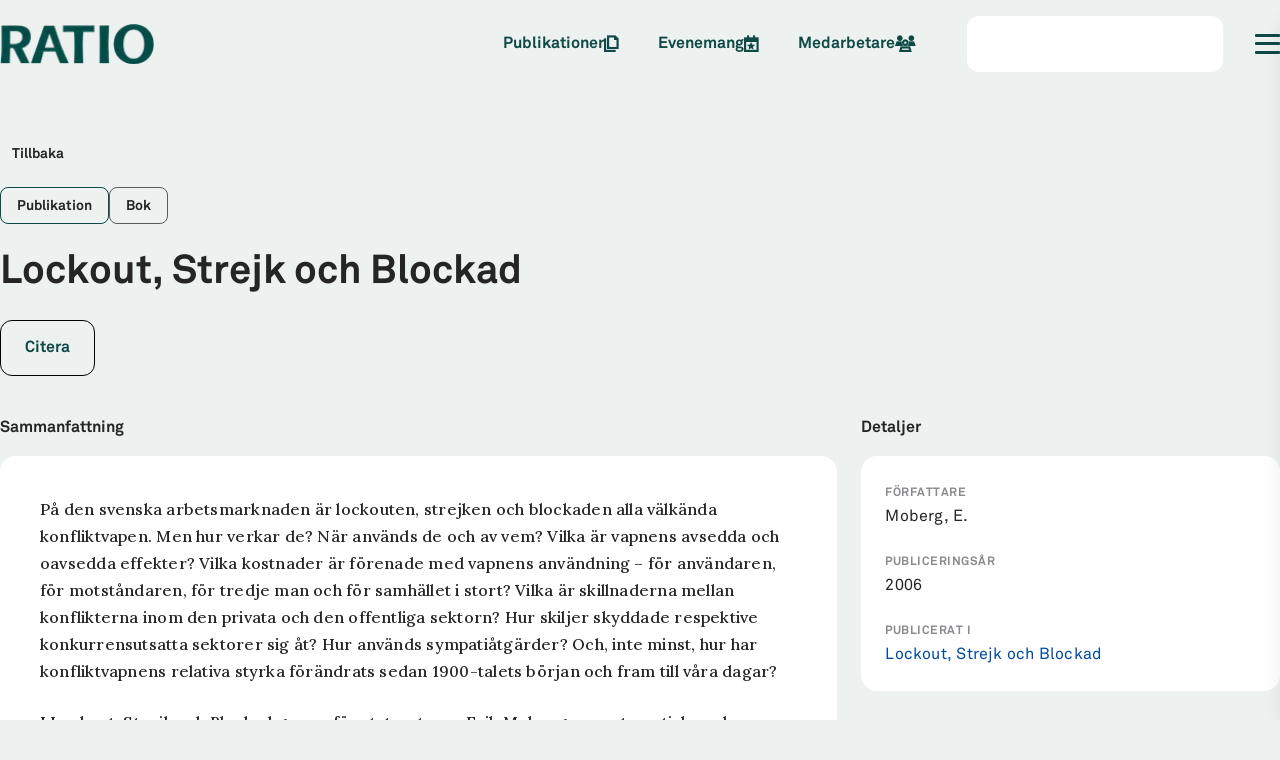

--- FILE ---
content_type: text/html; charset=utf-8
request_url: https://ratio.se/publikationer/lockout-strejk-och-blockad
body_size: 22823
content:
<!DOCTYPE html><html class="akkurat_15220ccc-module__dcvPtG__variable lora_a64116e7-module__mANWlG__variable" lang="sv"><head><meta charSet="utf-8"/><meta name="viewport" content="width=device-width, initial-scale=1, viewport-fit=cover"/><link rel="preload" as="image" imageSrcSet="/_next/image?url=https%3A%2F%2Fcms.ratio.se%2Fapp%2Fuploads%2F2021%2F09%2Fdark.png&amp;w=16&amp;q=75 16w, /_next/image?url=https%3A%2F%2Fcms.ratio.se%2Fapp%2Fuploads%2F2021%2F09%2Fdark.png&amp;w=32&amp;q=75 32w, /_next/image?url=https%3A%2F%2Fcms.ratio.se%2Fapp%2Fuploads%2F2021%2F09%2Fdark.png&amp;w=48&amp;q=75 48w, /_next/image?url=https%3A%2F%2Fcms.ratio.se%2Fapp%2Fuploads%2F2021%2F09%2Fdark.png&amp;w=64&amp;q=75 64w, /_next/image?url=https%3A%2F%2Fcms.ratio.se%2Fapp%2Fuploads%2F2021%2F09%2Fdark.png&amp;w=96&amp;q=75 96w, /_next/image?url=https%3A%2F%2Fcms.ratio.se%2Fapp%2Fuploads%2F2021%2F09%2Fdark.png&amp;w=115&amp;q=75 115w, /_next/image?url=https%3A%2F%2Fcms.ratio.se%2Fapp%2Fuploads%2F2021%2F09%2Fdark.png&amp;w=128&amp;q=75 128w, /_next/image?url=https%3A%2F%2Fcms.ratio.se%2Fapp%2Fuploads%2F2021%2F09%2Fdark.png&amp;w=135&amp;q=75 135w, /_next/image?url=https%3A%2F%2Fcms.ratio.se%2Fapp%2Fuploads%2F2021%2F09%2Fdark.png&amp;w=150&amp;q=75 150w, /_next/image?url=https%3A%2F%2Fcms.ratio.se%2Fapp%2Fuploads%2F2021%2F09%2Fdark.png&amp;w=180&amp;q=75 180w, /_next/image?url=https%3A%2F%2Fcms.ratio.se%2Fapp%2Fuploads%2F2021%2F09%2Fdark.png&amp;w=256&amp;q=75 256w, /_next/image?url=https%3A%2F%2Fcms.ratio.se%2Fapp%2Fuploads%2F2021%2F09%2Fdark.png&amp;w=350&amp;q=75 350w, /_next/image?url=https%3A%2F%2Fcms.ratio.se%2Fapp%2Fuploads%2F2021%2F09%2Fdark.png&amp;w=384&amp;q=75 384w, /_next/image?url=https%3A%2F%2Fcms.ratio.se%2Fapp%2Fuploads%2F2021%2F09%2Fdark.png&amp;w=400&amp;q=75 400w, /_next/image?url=https%3A%2F%2Fcms.ratio.se%2Fapp%2Fuploads%2F2021%2F09%2Fdark.png&amp;w=640&amp;q=75 640w, /_next/image?url=https%3A%2F%2Fcms.ratio.se%2Fapp%2Fuploads%2F2021%2F09%2Fdark.png&amp;w=750&amp;q=75 750w, /_next/image?url=https%3A%2F%2Fcms.ratio.se%2Fapp%2Fuploads%2F2021%2F09%2Fdark.png&amp;w=790&amp;q=75 790w, /_next/image?url=https%3A%2F%2Fcms.ratio.se%2Fapp%2Fuploads%2F2021%2F09%2Fdark.png&amp;w=828&amp;q=75 828w, /_next/image?url=https%3A%2F%2Fcms.ratio.se%2Fapp%2Fuploads%2F2021%2F09%2Fdark.png&amp;w=1080&amp;q=75 1080w, /_next/image?url=https%3A%2F%2Fcms.ratio.se%2Fapp%2Fuploads%2F2021%2F09%2Fdark.png&amp;w=1200&amp;q=75 1200w, /_next/image?url=https%3A%2F%2Fcms.ratio.se%2Fapp%2Fuploads%2F2021%2F09%2Fdark.png&amp;w=1920&amp;q=75 1920w, /_next/image?url=https%3A%2F%2Fcms.ratio.se%2Fapp%2Fuploads%2F2021%2F09%2Fdark.png&amp;w=2048&amp;q=75 2048w, /_next/image?url=https%3A%2F%2Fcms.ratio.se%2Fapp%2Fuploads%2F2021%2F09%2Fdark.png&amp;w=2500&amp;q=75 2500w, /_next/image?url=https%3A%2F%2Fcms.ratio.se%2Fapp%2Fuploads%2F2021%2F09%2Fdark.png&amp;w=3200&amp;q=75 3200w, /_next/image?url=https%3A%2F%2Fcms.ratio.se%2Fapp%2Fuploads%2F2021%2F09%2Fdark.png&amp;w=3840&amp;q=75 3840w" imageSizes="(min-width: 768px) 150px, 80px"/><link rel="preload" as="image" href="https://cms.ratio.se/app/uploads/2024/03/framsida-bildformat-mindre.png"/><link rel="stylesheet" href="/_next/static/chunks/f958b1a1b52f10a8.css" data-precedence="next"/><link rel="stylesheet" href="/_next/static/chunks/9b511de6a229a284.css" data-precedence="next"/><link rel="stylesheet" href="/_next/static/chunks/f9ee45c704ee5aa9.css" data-precedence="next"/><link rel="stylesheet" href="/_next/static/chunks/c607a2fa00a1a719.css" data-precedence="next"/><link rel="stylesheet" href="/_next/static/chunks/9dec41802321c60b.css" data-precedence="next"/><link rel="stylesheet" href="/_next/static/chunks/1d652162751bc593.css" data-precedence="next"/><link rel="stylesheet" href="/_next/static/chunks/9b40443239bbe2ca.css" data-precedence="next"/><link rel="stylesheet" href="/_next/static/chunks/07216dadb9bd61c6.css" data-precedence="next"/><link rel="stylesheet" href="/_next/static/chunks/4c017a77125456a6.css" data-precedence="next"/><link rel="stylesheet" href="/_next/static/chunks/e523fe9d9cb659bf.css" data-precedence="next"/><link rel="preload" as="script" fetchPriority="low" href="/_next/static/chunks/47e140753bdf1d9a.js"/><script src="/_next/static/chunks/5d16f76dc93b9731.js" async=""></script><script src="/_next/static/chunks/aea7a9a30a096b8c.js" async=""></script><script src="/_next/static/chunks/5476504fbe1f5f80.js" async=""></script><script src="/_next/static/chunks/turbopack-d7689eab5704d448.js" async=""></script><script src="/_next/static/chunks/ff1a16fafef87110.js" async=""></script><script src="/_next/static/chunks/247eb132b7f7b574.js" async=""></script><script src="/_next/static/chunks/4fd6a93de2a67780.js" async=""></script><script src="/_next/static/chunks/3b48d9e7dd31cf5d.js" async=""></script><script src="/_next/static/chunks/6db0fcffa5e05277.js" async=""></script><script src="/_next/static/chunks/7cb99efe3e557b24.js" async=""></script><script src="/_next/static/chunks/9e63827966133cf2.js" async=""></script><script src="/_next/static/chunks/bce5bc6a989a5e40.js" async=""></script><script src="/_next/static/chunks/071d0ea99b36b20c.js" async=""></script><script src="/_next/static/chunks/0beda84dad34df10.js" async=""></script><script src="/_next/static/chunks/4f20312d1f17951f.js" async=""></script><script src="/_next/static/chunks/cd73ee0d553f63ca.js" async=""></script><script src="/_next/static/chunks/754ef5f52897588c.js" async=""></script><script src="/_next/static/chunks/7ef5a6295582cc7b.js" async=""></script><script src="/_next/static/chunks/bafe5be476d0b246.js" async=""></script><script src="/_next/static/chunks/a4a831e5b794d555.js" async=""></script><script src="/_next/static/chunks/37da47b0beb2ed64.js" async=""></script><script src="/_next/static/chunks/6093e86aca730c33.js" async=""></script><link rel="preload" href="https://www.googletagmanager.com/gtag/js?id=UA-57859968-1" as="script"/><meta name="next-size-adjust" content=""/><title>Lockout, Strejk och Blockad - Ratio</title><meta name="description" content="Näringslivets forskningsinstitut."/><link rel="manifest" href="/manifest.webmanifest"/><link rel="canonical" href="https://ratio.se/publikationer/lockout-strejk-och-blockad"/><link rel="alternate" hrefLang="sv" href="https://ratio.se/publikationer/lockout-strejk-och-blockad"/><link rel="alternate" hrefLang="en" href="https://ratio.se/en/publications/lockout-strejk-och-blockad"/><meta property="og:title" content="Lockout, Strejk och Blockad - Ratio"/><meta property="og:description" content="Moberg, E. (2006). Lockout, Strejk och Blockad: en strategisk analys av konfliktvapnen på den svenska arbetsmarknaden. Stockholm: Ratio. Erik Mobergs analys utgör en högaktuell pionjärinsats inom svensk samhällsforskning."/><meta property="og:url" content="https://ratio.se/publikationer/lockout-strejk-och-blockad"/><meta property="og:site_name" content="Ratio"/><meta property="og:locale" content="sv"/><meta property="og:image" content="https://cms.ratio.se/app/uploads/2014/11/lockout.jpg"/><meta property="og:image:height" content="349"/><meta property="og:image:width" content="224"/><meta property="og:type" content="article"/><meta property="article:published_time" content="2021-10-11T14:10:24+00:00"/><meta property="article:modified_time" content="2021-10-11T14:10:24+00:00"/><meta name="twitter:card" content="summary_large_image"/><meta name="twitter:site" content="Ratio"/><meta name="twitter:title" content="Ratio"/><meta name="twitter:description" content="Näringslivets forskningsinstitut."/><meta name="twitter:image:height" content="80"/><meta name="twitter:image" content="https://cms.ratio.se/app/uploads/2021/09/dark.png"/><meta name="twitter:image:width" content="306"/><link rel="icon" href="/favicon.ico?favicon.a2eee9f5.ico" sizes="512x512" type="image/x-icon"/><!--$--><!--/$--><script src="/_next/static/chunks/a6dad97d9634a72d.js" noModule=""></script></head><body><div hidden=""><!--$--><!--/$--></div><!--$?--><template id="B:0"></template><div class="page-module__WZPOMW__loader"><div class="loader-module__aKQNda__loader loader-module__aKQNda__green"><div class="loader-module__aKQNda__dot"></div><div class="loader-module__aKQNda__dot"></div><div class="loader-module__aKQNda__dot"></div><div class="loader-module__aKQNda__dot"></div></div></div><!--/$--><footer class="footer-module__DeADUW__footer"><section><article class="footer-module__DeADUW__links"><div class="footer-module__DeADUW__imgContainer"><img alt="Ratio light logo" loading="lazy" width="135" height="35" decoding="async" data-nimg="1" class="footer-module__DeADUW__logo" style="color:transparent" srcSet="/_next/image?url=https%3A%2F%2Fcms.ratio.se%2Fapp%2Fuploads%2F2021%2F09%2Flight.png&amp;w=135&amp;q=75 1x, /_next/image?url=https%3A%2F%2Fcms.ratio.se%2Fapp%2Fuploads%2F2021%2F09%2Flight.png&amp;w=350&amp;q=75 2x" src="/_next/image?url=https%3A%2F%2Fcms.ratio.se%2Fapp%2Fuploads%2F2021%2F09%2Flight.png&amp;w=350&amp;q=75"/></div><div class="socialMedia-module__5HQNya__container"><a class="socialMedia-module__5HQNya__link" href="https://www.linkedin.com/company/ratio" target="_blank"><svg aria-hidden="true" focusable="false" data-prefix="fab" data-icon="linkedin-in" class="svg-inline--fa fa-linkedin-in" role="img" xmlns="http://www.w3.org/2000/svg" viewBox="0 0 448 512"><path fill="currentColor" d="M100.28 448H7.4V148.9h92.88zM53.79 108.1C24.09 108.1 0 83.5 0 53.8a53.79 53.79 0 0 1 107.58 0c0 29.7-24.1 54.3-53.79 54.3zM447.9 448h-92.68V302.4c0-34.7-.7-79.2-48.29-79.2-48.29 0-55.69 37.7-55.69 76.7V448h-92.78V148.9h89.08v40.8h1.3c12.4-23.5 42.69-48.3 87.88-48.3 94 0 111.28 61.9 111.28 142.3V448z"></path></svg></a><a class="socialMedia-module__5HQNya__link" href="https://www.facebook.com/ratioforskning" target="_blank"><svg aria-hidden="true" focusable="false" data-prefix="fab" data-icon="facebook-f" class="svg-inline--fa fa-facebook-f" role="img" xmlns="http://www.w3.org/2000/svg" viewBox="0 0 320 512"><path fill="currentColor" d="M80 299.3V512H196V299.3h86.5l18-97.8H196V166.9c0-51.7 20.3-71.5 72.7-71.5c16.3 0 29.4 .4 37 1.2V7.9C291.4 4 256.4 0 236.2 0C129.3 0 80 50.5 80 159.4v42.1H14v97.8H80z"></path></svg></a><a class="socialMedia-module__5HQNya__link" href="https://www.instagram.com/ratio_institute/" target="_blank"><svg aria-hidden="true" focusable="false" data-prefix="fab" data-icon="instagram" class="svg-inline--fa fa-instagram" role="img" xmlns="http://www.w3.org/2000/svg" viewBox="0 0 448 512"><path fill="currentColor" d="M224.1 141c-63.6 0-114.9 51.3-114.9 114.9s51.3 114.9 114.9 114.9S339 319.5 339 255.9 287.7 141 224.1 141zm0 189.6c-41.1 0-74.7-33.5-74.7-74.7s33.5-74.7 74.7-74.7 74.7 33.5 74.7 74.7-33.6 74.7-74.7 74.7zm146.4-194.3c0 14.9-12 26.8-26.8 26.8-14.9 0-26.8-12-26.8-26.8s12-26.8 26.8-26.8 26.8 12 26.8 26.8zm76.1 27.2c-1.7-35.9-9.9-67.7-36.2-93.9-26.2-26.2-58-34.4-93.9-36.2-37-2.1-147.9-2.1-184.9 0-35.8 1.7-67.6 9.9-93.9 36.1s-34.4 58-36.2 93.9c-2.1 37-2.1 147.9 0 184.9 1.7 35.9 9.9 67.7 36.2 93.9s58 34.4 93.9 36.2c37 2.1 147.9 2.1 184.9 0 35.9-1.7 67.7-9.9 93.9-36.2 26.2-26.2 34.4-58 36.2-93.9 2.1-37 2.1-147.8 0-184.8zM398.8 388c-7.8 19.6-22.9 34.7-42.6 42.6-29.5 11.7-99.5 9-132.1 9s-102.7 2.6-132.1-9c-19.6-7.8-34.7-22.9-42.6-42.6-11.7-29.5-9-99.5-9-132.1s-2.6-102.7 9-132.1c7.8-19.6 22.9-34.7 42.6-42.6 29.5-11.7 99.5-9 132.1-9s102.7-2.6 132.1 9c19.6 7.8 34.7 22.9 42.6 42.6 11.7 29.5 9 99.5 9 132.1s2.7 102.7-9 132.1z"></path></svg></a><a class="socialMedia-module__5HQNya__link" href="https://x.com/Ratio_Institute" target="_blank"><svg aria-hidden="true" focusable="false" data-prefix="fab" data-icon="x-twitter" class="svg-inline--fa fa-x-twitter" role="img" xmlns="http://www.w3.org/2000/svg" viewBox="0 0 512 512"><path fill="currentColor" d="M389.2 48h70.6L305.6 224.2 487 464H345L233.7 318.6 106.5 464H35.8L200.7 275.5 26.8 48H172.4L272.9 180.9 389.2 48zM364.4 421.8h39.1L151.1 88h-42L364.4 421.8z"></path></svg></a></div></article><div class="contact-module__Xgb8ZW__contact"><p class="p-module__2U94IG__paragraph contact-module__Xgb8ZW__title typography-module__O0PHbq__reset typography-module__O0PHbq__white100 typography-module__O0PHbq__Body-1"><span>Ratio är ett fristående forskningsinstitut som forskar om företagandets villkor. <!-- --> </span></p><div class="contact-module__Xgb8ZW__wrapper"><div class="contact-module__Xgb8ZW__container"><a class="contact-module__Xgb8ZW__link typography-module__O0PHbq__reset typography-module__O0PHbq__white100 typography-module__O0PHbq__Heading-6" href="tel:+46 8 441 59 00">08-441 59 00</a><a class="contact-module__Xgb8ZW__link typography-module__O0PHbq__reset typography-module__O0PHbq__white100 typography-module__O0PHbq__Heading-6" href="mailto:info@ratio.se">info@ratio.se</a><p class="typography-module__O0PHbq__reset typography-module__O0PHbq__white100 typography-module__O0PHbq__Heading-6">802002-5212</p></div><div class="contact-module__Xgb8ZW__container"><p class="typography-module__O0PHbq__reset typography-module__O0PHbq__white100 typography-module__O0PHbq__Heading-6">Sveavägen 59 4trp</p><p class="typography-module__O0PHbq__reset typography-module__O0PHbq__white100 typography-module__O0PHbq__Heading-6">11359<!-- --> <!-- -->Stockholm</p></div></div></div></section><div class="footer-module__DeADUW__border"><div class="footer-module__DeADUW__borderWrapper"><div class="policy-module__r1g-oG__policyWrapper"><button class="open-consent-button" type="button">Ändra cookies-inställningar</button></div><div class="bank-module__Svk6-q__bankWrapper"><p class="p-module__2U94IG__paragraph">Bankgiro: <!-- -->512-6578</p></div></div></div></footer><script>requestAnimationFrame(function(){$RT=performance.now()});</script><script src="/_next/static/chunks/47e140753bdf1d9a.js" id="_R_" async=""></script><div hidden id="S:0"><!--$?--><template id="B:1"></template><div class="header-module__gD0orW__header header-module__gD0orW__light"><div class="header-module__gD0orW__wrapper"><div class="logo-module__1KSttG__skeleton"></div><nav class="header-module__gD0orW__skeletonLinks"><div class="header-module__gD0orW__skeletonLink"></div><div class="header-module__gD0orW__skeletonLink"></div><div class="header-module__gD0orW__skeletonLink"></div></nav><div class="header-module__gD0orW__skeletonSearch"></div><div class="hamburger-module__7zoCIa__hamburger"><div class="hamburger-module__7zoCIa__linesWrapper"><div class="hamburger-module__7zoCIa__line"></div><div class="hamburger-module__7zoCIa__line"></div><div class="hamburger-module__7zoCIa__line"></div></div></div></div></div><!--/$--><!--$--><!--$?--><template id="B:2"></template><div class="loader-module__Y7q_uq__loader"><div class="loader-module__aKQNda__loader loader-module__aKQNda__green"><div class="loader-module__aKQNda__dot"></div><div class="loader-module__aKQNda__dot"></div><div class="loader-module__aKQNda__dot"></div><div class="loader-module__aKQNda__dot"></div></div></div><!--/$--><!--/$--></div><script>$RB=[];$RV=function(a){$RT=performance.now();for(var b=0;b<a.length;b+=2){var c=a[b],e=a[b+1];null!==e.parentNode&&e.parentNode.removeChild(e);var f=c.parentNode;if(f){var g=c.previousSibling,h=0;do{if(c&&8===c.nodeType){var d=c.data;if("/$"===d||"/&"===d)if(0===h)break;else h--;else"$"!==d&&"$?"!==d&&"$~"!==d&&"$!"!==d&&"&"!==d||h++}d=c.nextSibling;f.removeChild(c);c=d}while(c);for(;e.firstChild;)f.insertBefore(e.firstChild,c);g.data="$";g._reactRetry&&requestAnimationFrame(g._reactRetry)}}a.length=0};
$RC=function(a,b){if(b=document.getElementById(b))(a=document.getElementById(a))?(a.previousSibling.data="$~",$RB.push(a,b),2===$RB.length&&("number"!==typeof $RT?requestAnimationFrame($RV.bind(null,$RB)):(a=performance.now(),setTimeout($RV.bind(null,$RB),2300>a&&2E3<a?2300-a:$RT+300-a)))):b.parentNode.removeChild(b)};$RC("B:0","S:0")</script><div hidden id="S:1"><div class="header-module__gD0orW__header header-module__gD0orW__light"><div class="header-module__gD0orW__wrapper"><a class="header-module__gD0orW__logoLink" href="/"><!--$?--><template id="B:3"></template><div class="logo-module__1KSttG__skeleton"></div><!--/$--></a><nav class="header-module__gD0orW__links"><a class="navLink-module__bfJu5a__dark navLink-module__bfJu5a__navLink typography-module__O0PHbq__reset typography-module__O0PHbq__green80 typography-module__O0PHbq__Utility-2" href="/publikationer">Publikationer<i class="fa-sharp fa-regular fa-files" aria-hidden="true"></i></a><a class="navLink-module__bfJu5a__dark navLink-module__bfJu5a__navLink typography-module__O0PHbq__reset typography-module__O0PHbq__green80 typography-module__O0PHbq__Utility-2" href="/evenemang">Evenemang<i class="fa-sharp fa-regular fa-calendar-star" aria-hidden="true"></i></a><a class="navLink-module__bfJu5a__dark navLink-module__bfJu5a__navLink typography-module__O0PHbq__reset typography-module__O0PHbq__green80 typography-module__O0PHbq__Utility-2" href="/medarbetare">Medarbetare<i class="fa-sharp fa-regular fa-users" aria-hidden="true"></i></a></nav><div class="header-module__gD0orW__search"></div><div class="header-module__gD0orW__hamburger" data-type="light"><button class="hamburger-module__7zoCIa__hamburger" type="button"><div class="hamburger-module__7zoCIa__linesWrapper"><div class="hamburger-module__7zoCIa__line"></div><div class="hamburger-module__7zoCIa__line"></div><div class="hamburger-module__7zoCIa__line"></div></div></button></div></div></div><div class="sidemenu-module__UdkJrW__sidemenu"><div class="sidemenu-module__UdkJrW__content"><div class="sidemenu-module__UdkJrW__highlightsContainer"><p class="p-module__2U94IG__paragraph typography-module__O0PHbq__reset typography-module__O0PHbq__white100 typography-module__O0PHbq__Utility-2">Populärt</p><div class="sidemenu-module__UdkJrW__highlights"><div class="sidemenu-module__UdkJrW__linkWrapper"><a class="button-module__RUbLPq__btn button-module__RUbLPq__small button-module__RUbLPq__greenPrimary sidemenu-module__UdkJrW__link" href="/forskare/unga-forskare">Unga forskare</a></div><div class="sidemenu-module__UdkJrW__linkWrapper"><a class="button-module__RUbLPq__btn button-module__RUbLPq__small button-module__RUbLPq__greenPrimary sidemenu-module__UdkJrW__link" href="/nyhetsarkiv">Nyhetsarkiv</a></div><div class="sidemenu-module__UdkJrW__linkWrapper sidemenu-module__UdkJrW__mainLink"><a class="button-module__RUbLPq__btn button-module__RUbLPq__small button-module__RUbLPq__greenPrimary sidemenu-module__UdkJrW__link" href="/publikationer">Publikationer</a></div><div class="sidemenu-module__UdkJrW__linkWrapper sidemenu-module__UdkJrW__mainLink"><a class="button-module__RUbLPq__btn button-module__RUbLPq__small button-module__RUbLPq__greenPrimary sidemenu-module__UdkJrW__link" href="/evenemang">Evenemang</a></div><div class="sidemenu-module__UdkJrW__linkWrapper sidemenu-module__UdkJrW__mainLink"><a class="button-module__RUbLPq__btn button-module__RUbLPq__small button-module__RUbLPq__greenPrimary sidemenu-module__UdkJrW__link" href="/medarbetare">Medarbetare</a></div></div></div><div><a class="sidemenu-module__UdkJrW__frontpageLink typography-module__O0PHbq__reset typography-module__O0PHbq__white100 typography-module__O0PHbq__Utility-1" href="/"><span>Start</span><svg color="var(--green-40)" aria-hidden="true" focusable="false" data-prefix="fasr" data-icon="arrow-right" class="svg-inline--fa fa-arrow-right" role="img" xmlns="http://www.w3.org/2000/svg" viewBox="0 0 448 512"><path fill="currentColor" d="M429.8 273l17-17-17-17L276.2 85.4l-17-17-33.9 33.9 17 17L354.9 232 24 232 0 232l0 48 24 0 330.9 0L242.2 392.6l-17 17 33.9 33.9 17-17L429.8 273z"></path></svg></a></div><div class="accordion-module__3Ehh5W__accordion"><button class="accordion-module__3Ehh5W__btn" type="button"><p class="p-module__2U94IG__paragraph typography-module__O0PHbq__reset typography-module__O0PHbq__green40 typography-module__O0PHbq__Utility-1">Forskning</p><div><div class="accordion-module__3Ehh5W__line accordion-module__3Ehh5W__line1"></div><div class="accordion-module__3Ehh5W__line accordion-module__3Ehh5W__line2"></div></div></button><nav class="accordion-module__3Ehh5W__nav"><div><a class="accordion-module__3Ehh5W__link typography-module__O0PHbq__reset typography-module__O0PHbq__white100 typography-module__O0PHbq__Utility-2" href="/publikationer">Publikationer</a></div><div><a class="accordion-module__3Ehh5W__link typography-module__O0PHbq__reset typography-module__O0PHbq__white100 typography-module__O0PHbq__Utility-2" href="/forskning-i-korthet">Forskning i korthet</a></div><div><a class="accordion-module__3Ehh5W__link typography-module__O0PHbq__reset typography-module__O0PHbq__white100 typography-module__O0PHbq__Utility-2" href="/om-oss/rapportserie">Rapportserie arbetsmarknad</a></div></nav></div><div class="accordion-module__3Ehh5W__accordion"><button class="accordion-module__3Ehh5W__btn" type="button"><p class="p-module__2U94IG__paragraph typography-module__O0PHbq__reset typography-module__O0PHbq__green40 typography-module__O0PHbq__Utility-1">Forskningsområden</p><div><div class="accordion-module__3Ehh5W__line accordion-module__3Ehh5W__line1"></div><div class="accordion-module__3Ehh5W__line accordion-module__3Ehh5W__line2"></div></div></button><nav class="accordion-module__3Ehh5W__nav"><div><a class="accordion-module__3Ehh5W__link typography-module__O0PHbq__reset typography-module__O0PHbq__white100 typography-module__O0PHbq__Utility-2" href="/forskningsomrade/arbetsmarknad">Arbetsmarknad</a></div><div><a class="accordion-module__3Ehh5W__link typography-module__O0PHbq__reset typography-module__O0PHbq__white100 typography-module__O0PHbq__Utility-2" href="/forskningsomrade/klimat-och-miljo">Klimat och miljö</a></div><div><a class="accordion-module__3Ehh5W__link typography-module__O0PHbq__reset typography-module__O0PHbq__white100 typography-module__O0PHbq__Utility-2" href="/forskningsomrade/konkurrenskraft">Konkurrenskraft</a></div><div><a class="accordion-module__3Ehh5W__link typography-module__O0PHbq__reset typography-module__O0PHbq__white100 typography-module__O0PHbq__Utility-2" href="/projekt">Projekt</a></div></nav></div><div class="accordion-module__3Ehh5W__accordion"><button class="accordion-module__3Ehh5W__btn" type="button"><p class="p-module__2U94IG__paragraph typography-module__O0PHbq__reset typography-module__O0PHbq__green40 typography-module__O0PHbq__Utility-1">Möt våra forskare</p><div><div class="accordion-module__3Ehh5W__line accordion-module__3Ehh5W__line1"></div><div class="accordion-module__3Ehh5W__line accordion-module__3Ehh5W__line2"></div></div></button><nav class="accordion-module__3Ehh5W__nav"><div><a class="accordion-module__3Ehh5W__link typography-module__O0PHbq__reset typography-module__O0PHbq__white100 typography-module__O0PHbq__Utility-2" href="/evenemang">Evenemang</a></div><div><a class="accordion-module__3Ehh5W__link typography-module__O0PHbq__reset typography-module__O0PHbq__white100 typography-module__O0PHbq__Utility-2" href="/forskare/ratiotv">RatioTV</a></div><div><a class="accordion-module__3Ehh5W__link typography-module__O0PHbq__reset typography-module__O0PHbq__white100 typography-module__O0PHbq__Utility-2" href="/forskare/ratio-dialogue">Ratio dialogue</a></div></nav></div><div class="accordion-module__3Ehh5W__accordion"><button class="accordion-module__3Ehh5W__btn" type="button"><p class="p-module__2U94IG__paragraph typography-module__O0PHbq__reset typography-module__O0PHbq__green40 typography-module__O0PHbq__Utility-1">Om Ratio</p><div><div class="accordion-module__3Ehh5W__line accordion-module__3Ehh5W__line1"></div><div class="accordion-module__3Ehh5W__line accordion-module__3Ehh5W__line2"></div></div></button><nav class="accordion-module__3Ehh5W__nav"><div><a class="accordion-module__3Ehh5W__link typography-module__O0PHbq__reset typography-module__O0PHbq__white100 typography-module__O0PHbq__Utility-2" href="/om-oss/ratios-uppdrag">Detta är Ratio</a></div><div><a class="accordion-module__3Ehh5W__link typography-module__O0PHbq__reset typography-module__O0PHbq__white100 typography-module__O0PHbq__Utility-2" href="/om-oss/vd-berattar">VD berättar</a></div><div><a class="accordion-module__3Ehh5W__link typography-module__O0PHbq__reset typography-module__O0PHbq__white100 typography-module__O0PHbq__Utility-2" href="/om-oss/styrelse">Styrelse</a></div><div><a class="accordion-module__3Ehh5W__link typography-module__O0PHbq__reset typography-module__O0PHbq__white100 typography-module__O0PHbq__Utility-2" href="/om-oss/ledning">Ledning</a></div><div><a class="accordion-module__3Ehh5W__link typography-module__O0PHbq__reset typography-module__O0PHbq__white100 typography-module__O0PHbq__Utility-2" href="/om-oss/verksamhetsberattelse">Verksamhetsberättelse</a></div><div><a class="accordion-module__3Ehh5W__link typography-module__O0PHbq__reset typography-module__O0PHbq__white100 typography-module__O0PHbq__Utility-2" href="/medarbetare">Medarbetare</a></div><div><a class="accordion-module__3Ehh5W__link typography-module__O0PHbq__reset typography-module__O0PHbq__white100 typography-module__O0PHbq__Utility-2" href="/forskare/forska-hos-oss">Forska hos oss</a></div><div><a class="accordion-module__3Ehh5W__link typography-module__O0PHbq__reset typography-module__O0PHbq__white100 typography-module__O0PHbq__Utility-2" href="/kontakta-oss">Kontakta oss</a></div></nav></div><div class="accordion-module__3Ehh5W__accordion"><button class="accordion-module__3Ehh5W__btn" type="button"><p class="p-module__2U94IG__paragraph typography-module__O0PHbq__reset typography-module__O0PHbq__green40 typography-module__O0PHbq__Utility-1">Unga forskare</p><div><div class="accordion-module__3Ehh5W__line accordion-module__3Ehh5W__line1"></div><div class="accordion-module__3Ehh5W__line accordion-module__3Ehh5W__line2"></div></div></button><nav class="accordion-module__3Ehh5W__nav"><div><a class="accordion-module__3Ehh5W__link typography-module__O0PHbq__reset typography-module__O0PHbq__white100 typography-module__O0PHbq__Utility-2" href="/forskare/unga-forskare">Om programmet</a></div><div><a class="accordion-module__3Ehh5W__link typography-module__O0PHbq__reset typography-module__O0PHbq__white100 typography-module__O0PHbq__Utility-2" href="/forskare/unga-forskare/stipendium-studier-usa">Stipendium för unga forskare</a></div><div><a class="accordion-module__3Ehh5W__link typography-module__O0PHbq__reset typography-module__O0PHbq__white100 typography-module__O0PHbq__Utility-2" href="/forskare/unga-forskare/gor-praktik-pa-ratio">Praktik</a></div><div><a class="accordion-module__3Ehh5W__link typography-module__O0PHbq__reset typography-module__O0PHbq__white100 typography-module__O0PHbq__Utility-2" href="/forskare/unga-forskare/sommarjobb-pa-ratio">Sommarassistent på Ratio</a></div></nav></div><div class="accordion-module__3Ehh5W__accordion"><button class="accordion-module__3Ehh5W__btn" type="button"><p class="p-module__2U94IG__paragraph typography-module__O0PHbq__reset typography-module__O0PHbq__green40 typography-module__O0PHbq__Utility-1">Samarbeten</p><div><div class="accordion-module__3Ehh5W__line accordion-module__3Ehh5W__line1"></div><div class="accordion-module__3Ehh5W__line accordion-module__3Ehh5W__line2"></div></div></button><nav class="accordion-module__3Ehh5W__nav"><div><a class="accordion-module__3Ehh5W__link typography-module__O0PHbq__reset typography-module__O0PHbq__white100 typography-module__O0PHbq__Utility-2" href="/eli-f-heckscher-forelasning">Eli F. Heckscher-föreläsning</a></div><div><a class="accordion-module__3Ehh5W__link typography-module__O0PHbq__reset typography-module__O0PHbq__white100 typography-module__O0PHbq__Utility-2" href="https://www.ai-econlab.com" target="_blank">AI-Econ Lab</a></div><div><a class="accordion-module__3Ehh5W__link typography-module__O0PHbq__reset typography-module__O0PHbq__white100 typography-module__O0PHbq__Utility-2" href="/om-oss/bli-medlem">Bli medlem</a></div></nav></div><div class="accordion-module__3Ehh5W__accordion"><button class="accordion-module__3Ehh5W__btn" type="button"><p class="p-module__2U94IG__paragraph typography-module__O0PHbq__reset typography-module__O0PHbq__green40 typography-module__O0PHbq__Utility-1">Press, FAQ &amp; annat</p><div><div class="accordion-module__3Ehh5W__line accordion-module__3Ehh5W__line1"></div><div class="accordion-module__3Ehh5W__line accordion-module__3Ehh5W__line2"></div></div></button><nav class="accordion-module__3Ehh5W__nav"><div><a class="accordion-module__3Ehh5W__link typography-module__O0PHbq__reset typography-module__O0PHbq__white100 typography-module__O0PHbq__Utility-2" href="/om-oss/press-media">Press &amp; media</a></div><div><a class="accordion-module__3Ehh5W__link typography-module__O0PHbq__reset typography-module__O0PHbq__white100 typography-module__O0PHbq__Utility-2" href="/om-oss/nyhetsbrev">Nyhetsbrev</a></div><div><a class="accordion-module__3Ehh5W__link typography-module__O0PHbq__reset typography-module__O0PHbq__white100 typography-module__O0PHbq__Utility-2" href="/nyhetsarkiv">Nyhetsarkiv</a></div><div><a class="accordion-module__3Ehh5W__link typography-module__O0PHbq__reset typography-module__O0PHbq__white100 typography-module__O0PHbq__Utility-2" href="/om-oss/vanliga-fragor">Vanliga frågor</a></div><div><a class="accordion-module__3Ehh5W__link typography-module__O0PHbq__reset typography-module__O0PHbq__white100 typography-module__O0PHbq__Utility-2" href="/om-oss/integritetspolicy">Integritetspolicy</a></div></nav></div></div><!--$?--><template id="B:4"></template><!--/$--></div></div><script>$RC("B:1","S:1")</script><div hidden id="S:3"><img alt="" width="306" height="80" decoding="async" data-nimg="1" class="logo-module__f0iura__logo logo logoDark" style="color:transparent" sizes="(min-width: 768px) 150px, 80px" srcSet="/_next/image?url=https%3A%2F%2Fcms.ratio.se%2Fapp%2Fuploads%2F2021%2F09%2Fdark.png&amp;w=16&amp;q=75 16w, /_next/image?url=https%3A%2F%2Fcms.ratio.se%2Fapp%2Fuploads%2F2021%2F09%2Fdark.png&amp;w=32&amp;q=75 32w, /_next/image?url=https%3A%2F%2Fcms.ratio.se%2Fapp%2Fuploads%2F2021%2F09%2Fdark.png&amp;w=48&amp;q=75 48w, /_next/image?url=https%3A%2F%2Fcms.ratio.se%2Fapp%2Fuploads%2F2021%2F09%2Fdark.png&amp;w=64&amp;q=75 64w, /_next/image?url=https%3A%2F%2Fcms.ratio.se%2Fapp%2Fuploads%2F2021%2F09%2Fdark.png&amp;w=96&amp;q=75 96w, /_next/image?url=https%3A%2F%2Fcms.ratio.se%2Fapp%2Fuploads%2F2021%2F09%2Fdark.png&amp;w=115&amp;q=75 115w, /_next/image?url=https%3A%2F%2Fcms.ratio.se%2Fapp%2Fuploads%2F2021%2F09%2Fdark.png&amp;w=128&amp;q=75 128w, /_next/image?url=https%3A%2F%2Fcms.ratio.se%2Fapp%2Fuploads%2F2021%2F09%2Fdark.png&amp;w=135&amp;q=75 135w, /_next/image?url=https%3A%2F%2Fcms.ratio.se%2Fapp%2Fuploads%2F2021%2F09%2Fdark.png&amp;w=150&amp;q=75 150w, /_next/image?url=https%3A%2F%2Fcms.ratio.se%2Fapp%2Fuploads%2F2021%2F09%2Fdark.png&amp;w=180&amp;q=75 180w, /_next/image?url=https%3A%2F%2Fcms.ratio.se%2Fapp%2Fuploads%2F2021%2F09%2Fdark.png&amp;w=256&amp;q=75 256w, /_next/image?url=https%3A%2F%2Fcms.ratio.se%2Fapp%2Fuploads%2F2021%2F09%2Fdark.png&amp;w=350&amp;q=75 350w, /_next/image?url=https%3A%2F%2Fcms.ratio.se%2Fapp%2Fuploads%2F2021%2F09%2Fdark.png&amp;w=384&amp;q=75 384w, /_next/image?url=https%3A%2F%2Fcms.ratio.se%2Fapp%2Fuploads%2F2021%2F09%2Fdark.png&amp;w=400&amp;q=75 400w, /_next/image?url=https%3A%2F%2Fcms.ratio.se%2Fapp%2Fuploads%2F2021%2F09%2Fdark.png&amp;w=640&amp;q=75 640w, /_next/image?url=https%3A%2F%2Fcms.ratio.se%2Fapp%2Fuploads%2F2021%2F09%2Fdark.png&amp;w=750&amp;q=75 750w, /_next/image?url=https%3A%2F%2Fcms.ratio.se%2Fapp%2Fuploads%2F2021%2F09%2Fdark.png&amp;w=790&amp;q=75 790w, /_next/image?url=https%3A%2F%2Fcms.ratio.se%2Fapp%2Fuploads%2F2021%2F09%2Fdark.png&amp;w=828&amp;q=75 828w, /_next/image?url=https%3A%2F%2Fcms.ratio.se%2Fapp%2Fuploads%2F2021%2F09%2Fdark.png&amp;w=1080&amp;q=75 1080w, /_next/image?url=https%3A%2F%2Fcms.ratio.se%2Fapp%2Fuploads%2F2021%2F09%2Fdark.png&amp;w=1200&amp;q=75 1200w, /_next/image?url=https%3A%2F%2Fcms.ratio.se%2Fapp%2Fuploads%2F2021%2F09%2Fdark.png&amp;w=1920&amp;q=75 1920w, /_next/image?url=https%3A%2F%2Fcms.ratio.se%2Fapp%2Fuploads%2F2021%2F09%2Fdark.png&amp;w=2048&amp;q=75 2048w, /_next/image?url=https%3A%2F%2Fcms.ratio.se%2Fapp%2Fuploads%2F2021%2F09%2Fdark.png&amp;w=2500&amp;q=75 2500w, /_next/image?url=https%3A%2F%2Fcms.ratio.se%2Fapp%2Fuploads%2F2021%2F09%2Fdark.png&amp;w=3200&amp;q=75 3200w, /_next/image?url=https%3A%2F%2Fcms.ratio.se%2Fapp%2Fuploads%2F2021%2F09%2Fdark.png&amp;w=3840&amp;q=75 3840w" src="/_next/image?url=https%3A%2F%2Fcms.ratio.se%2Fapp%2Fuploads%2F2021%2F09%2Fdark.png&amp;w=3840&amp;q=75"/></div><script>$RC("B:3","S:3")</script><div hidden id="S:4"><div class="header-module__gD0orW__ctas"><button class="button-module__RUbLPq__btn button-module__RUbLPq__icon button-module__RUbLPq__default button-module__RUbLPq__white button-module__RUbLPq__white close-module__LxML3a__btn" data-rac="" type="button" tabindex="0" data-react-aria-pressable="true" id="react-aria-_R_1kpf6ivb_"><span>Stäng</span><svg height="16" width="12" aria-hidden="true" focusable="false" data-prefix="fasr" data-icon="xmark" class="svg-inline--fa fa-xmark" role="img" xmlns="http://www.w3.org/2000/svg" viewBox="0 0 384 512"><path fill="currentColor" d="M345 137l17-17L328 86.1l-17 17-119 119L73 103l-17-17L22.1 120l17 17 119 119L39 375l-17 17L56 425.9l17-17 119-119L311 409l17 17L361.9 392l-17-17-119-119L345 137z"></path></svg></button><a class="link-module__hJf1RW__link" href="/en"><img alt="Engelska flaggan ikon" loading="lazy" width="24" height="24" decoding="async" data-nimg="1" style="color:transparent" srcSet="/_next/image?url=%2Fen-flag.png&amp;w=32&amp;q=75 1x, /_next/image?url=%2Fen-flag.png&amp;w=48&amp;q=75 2x" src="/_next/image?url=%2Fen-flag.png&amp;w=48&amp;q=75"/><span class="ls-module__gpAkEW__title typography-module__O0PHbq__reset typography-module__O0PHbq__white100 typography-module__O0PHbq__Utility-3">In English</span></a></div></div><script>$RC("B:4","S:4")</script><div hidden id="S:2"><div class="page-module__MnLEba__wrapper"><template id="P:5"></template><button class="backLink-module__fjilLG__backLink typography-module__O0PHbq__reset typography-module__O0PHbq__black70 typography-module__O0PHbq__Utility-3" type="button"><span class="backLink-module__fjilLG__arrow"><svg aria-hidden="true" focusable="false" data-prefix="fasr" data-icon="arrow-left" class="svg-inline--fa fa-arrow-left" role="img" xmlns="http://www.w3.org/2000/svg" viewBox="0 0 448 512"><path fill="currentColor" d="M18.2 273l-17-17 17-17L171.8 85.4l17-17 33.9 33.9-17 17L93.1 232 424 232l24 0 0 48-24 0L93.1 280 205.8 392.6l17 17-33.9 33.9-17-17L18.2 273z"></path></svg></span>Tillbaka</button><main class="page-module__MnLEba__publication"><div class="page-module__MnLEba__badges"><span class="badge-module__9Zodsq__badge badge-module__9Zodsq__primary typography-module__O0PHbq__reset typography-module__O0PHbq__black70 typography-module__O0PHbq__Utility-3">Publikation</span><span class="badge-module__9Zodsq__badge badge-module__9Zodsq__secondary typography-module__O0PHbq__reset typography-module__O0PHbq__black70 typography-module__O0PHbq__Utility-3">Bok</span></div><h1 class="page-module__MnLEba__title typography-module__O0PHbq__reset typography-module__O0PHbq__black70 typography-module__O0PHbq__Heading-2">Lockout, Strejk och Blockad</h1><section class="page-module__MnLEba__ctas"><button class="button-module__RUbLPq__btn button-module__RUbLPq__icon button-module__RUbLPq__default button-module__RUbLPq__greenSecondary" data-rac="" type="button" tabindex="0" data-react-aria-pressable="true" id="react-aria-_R_1jlbsnpfiv9f6ivb_">Citera<svg aria-hidden="true" focusable="false" data-prefix="fas" data-icon="quote-right" class="svg-inline--fa fa-quote-right cite-module__5yN6mq__icon" role="img" xmlns="http://www.w3.org/2000/svg" viewBox="0 0 448 512"><path fill="currentColor" d="M448 296c0 66.3-53.7 120-120 120l-8 0c-17.7 0-32-14.3-32-32s14.3-32 32-32l8 0c30.9 0 56-25.1 56-56l0-8-64 0c-35.3 0-64-28.7-64-64l0-64c0-35.3 28.7-64 64-64l64 0c35.3 0 64 28.7 64 64l0 32 0 32 0 72zm-256 0c0 66.3-53.7 120-120 120l-8 0c-17.7 0-32-14.3-32-32s14.3-32 32-32l8 0c30.9 0 56-25.1 56-56l0-8-64 0c-35.3 0-64-28.7-64-64l0-64c0-35.3 28.7-64 64-64l64 0c35.3 0 64 28.7 64 64l0 32 0 32 0 72z"></path></svg></button></section><section class="page-module__MnLEba__abstract"><h2 class="typography-module__O0PHbq__reset typography-module__O0PHbq__black70 typography-module__O0PHbq__Utility-2">Sammanfattning</h2><div class="page-module__MnLEba__content"><p class="p-module__2U94IG__paragraph typography-module__O0PHbq__reset typography-module__O0PHbq__black70 typography-module__O0PHbq__Body-2">På den svenska arbetsmarknaden är lockouten, strejken och blockaden alla välkända konfliktvapen. Men hur verkar de? När används de och av vem? Vilka är vapnens avsedda och oavsedda effekter? Vilka kostnader är förenade med vapnens användning – för användaren, för motståndaren, för tredje man och för samhället i stort? Vilka är skillnaderna mellan konflikterna inom den privata och den offentliga sektorn? Hur skiljer skyddade respektive konkurrensutsatta sektorer sig åt? Hur används sympatiåtgärder? Och, inte minst, hur har konfliktvapnens relativa styrka förändrats sedan 1900-talets början och fram till våra dagar?</p><p class="p-module__2U94IG__paragraph typography-module__O0PHbq__reset typography-module__O0PHbq__black70 typography-module__O0PHbq__Body-2">I Lockout, Strejk och Blockad genomför statsvetaren Erik Moberg en systematisk analys av dessa frågor. Han visar bland annat att strejkvapnets effektivitet förstärkts dramatiskt under den studerade hundraårsperioden. Särskilt gäller detta användandet av sympatiåtgärder. Han inför också en distinktion mellan vanliga avtalskonflikter och så kallade systemförsvarskonflikter. Huvudvapnet i de senare är blockaden – ett formidabelt vapen på den svenska arbetsmarknaden som ingen aktör i längden kan stå emot.</p><p class="p-module__2U94IG__paragraph typography-module__O0PHbq__reset typography-module__O0PHbq__black70 typography-module__O0PHbq__Body-2">Erik Mobergs analys utgör en högaktuell pionjärinsats inom svensk samhällsforskning.</p><p class="p-module__2U94IG__paragraph sc-module___wXj2G__paragraph typography-module__O0PHbq__reset typography-module__O0PHbq__black70 typography-module__O0PHbq__Body-2">Moberg, E. (2006). <!-- --><em>Lockout, Strejk och Blockad: en strategisk analys av konfliktvapnen på den svenska arbetsmarknaden</em>. Stockholm: Ratio.<!-- --></p><figure class="figure-module__hU5pqW__figure wp-block-image block-editor-block-list__block wp-block size-large is-selected sc-module___wXj2G__figure"><img alt="" loading="lazy" width="224" height="349" decoding="async" data-nimg="1" class="sc-module___wXj2G__img" style="color:transparent" sizes="790px" srcSet="/_next/image?url=https%3A%2F%2Fcms.ratio.se%2Fapp%2Fuploads%2F2014%2F11%2Flockout.jpg&amp;w=16&amp;q=75 16w, /_next/image?url=https%3A%2F%2Fcms.ratio.se%2Fapp%2Fuploads%2F2014%2F11%2Flockout.jpg&amp;w=32&amp;q=75 32w, /_next/image?url=https%3A%2F%2Fcms.ratio.se%2Fapp%2Fuploads%2F2014%2F11%2Flockout.jpg&amp;w=48&amp;q=75 48w, /_next/image?url=https%3A%2F%2Fcms.ratio.se%2Fapp%2Fuploads%2F2014%2F11%2Flockout.jpg&amp;w=64&amp;q=75 64w, /_next/image?url=https%3A%2F%2Fcms.ratio.se%2Fapp%2Fuploads%2F2014%2F11%2Flockout.jpg&amp;w=96&amp;q=75 96w, /_next/image?url=https%3A%2F%2Fcms.ratio.se%2Fapp%2Fuploads%2F2014%2F11%2Flockout.jpg&amp;w=115&amp;q=75 115w, /_next/image?url=https%3A%2F%2Fcms.ratio.se%2Fapp%2Fuploads%2F2014%2F11%2Flockout.jpg&amp;w=128&amp;q=75 128w, /_next/image?url=https%3A%2F%2Fcms.ratio.se%2Fapp%2Fuploads%2F2014%2F11%2Flockout.jpg&amp;w=135&amp;q=75 135w, /_next/image?url=https%3A%2F%2Fcms.ratio.se%2Fapp%2Fuploads%2F2014%2F11%2Flockout.jpg&amp;w=150&amp;q=75 150w, /_next/image?url=https%3A%2F%2Fcms.ratio.se%2Fapp%2Fuploads%2F2014%2F11%2Flockout.jpg&amp;w=180&amp;q=75 180w, /_next/image?url=https%3A%2F%2Fcms.ratio.se%2Fapp%2Fuploads%2F2014%2F11%2Flockout.jpg&amp;w=256&amp;q=75 256w, /_next/image?url=https%3A%2F%2Fcms.ratio.se%2Fapp%2Fuploads%2F2014%2F11%2Flockout.jpg&amp;w=350&amp;q=75 350w, /_next/image?url=https%3A%2F%2Fcms.ratio.se%2Fapp%2Fuploads%2F2014%2F11%2Flockout.jpg&amp;w=384&amp;q=75 384w, /_next/image?url=https%3A%2F%2Fcms.ratio.se%2Fapp%2Fuploads%2F2014%2F11%2Flockout.jpg&amp;w=400&amp;q=75 400w, /_next/image?url=https%3A%2F%2Fcms.ratio.se%2Fapp%2Fuploads%2F2014%2F11%2Flockout.jpg&amp;w=640&amp;q=75 640w, /_next/image?url=https%3A%2F%2Fcms.ratio.se%2Fapp%2Fuploads%2F2014%2F11%2Flockout.jpg&amp;w=750&amp;q=75 750w, /_next/image?url=https%3A%2F%2Fcms.ratio.se%2Fapp%2Fuploads%2F2014%2F11%2Flockout.jpg&amp;w=790&amp;q=75 790w, /_next/image?url=https%3A%2F%2Fcms.ratio.se%2Fapp%2Fuploads%2F2014%2F11%2Flockout.jpg&amp;w=828&amp;q=75 828w, /_next/image?url=https%3A%2F%2Fcms.ratio.se%2Fapp%2Fuploads%2F2014%2F11%2Flockout.jpg&amp;w=1080&amp;q=75 1080w, /_next/image?url=https%3A%2F%2Fcms.ratio.se%2Fapp%2Fuploads%2F2014%2F11%2Flockout.jpg&amp;w=1200&amp;q=75 1200w, /_next/image?url=https%3A%2F%2Fcms.ratio.se%2Fapp%2Fuploads%2F2014%2F11%2Flockout.jpg&amp;w=1920&amp;q=75 1920w, /_next/image?url=https%3A%2F%2Fcms.ratio.se%2Fapp%2Fuploads%2F2014%2F11%2Flockout.jpg&amp;w=2048&amp;q=75 2048w, /_next/image?url=https%3A%2F%2Fcms.ratio.se%2Fapp%2Fuploads%2F2014%2F11%2Flockout.jpg&amp;w=2500&amp;q=75 2500w, /_next/image?url=https%3A%2F%2Fcms.ratio.se%2Fapp%2Fuploads%2F2014%2F11%2Flockout.jpg&amp;w=3200&amp;q=75 3200w, /_next/image?url=https%3A%2F%2Fcms.ratio.se%2Fapp%2Fuploads%2F2014%2F11%2Flockout.jpg&amp;w=3840&amp;q=75 3840w" src="/_next/image?url=https%3A%2F%2Fcms.ratio.se%2Fapp%2Fuploads%2F2014%2F11%2Flockout.jpg&amp;w=3840&amp;q=75"/><figcaption class="typography-module__O0PHbq__reset typography-module__O0PHbq__black70 typography-module__O0PHbq__Heading-6"><span contentEditable="true" data-rich-text-placeholder="Add caption" style="pointer-events:none;user-select:none;-webkit-user-select:none;-moz-user-select:none;-ms-user-select:none"></span></figcaption></figure><p class="p-module__2U94IG__paragraph sc-module___wXj2G__paragraph typography-module__O0PHbq__reset typography-module__O0PHbq__black70 typography-module__O0PHbq__Body-2">Erik Mobergs analys utgör en högaktuell pionjärinsats inom svensk samhällsforskning.</p></div></section><div class="page-module__MnLEba__side"><section class="details-module__w-xEvG__details"><h2 class="typography-module__O0PHbq__reset typography-module__O0PHbq__black70 typography-module__O0PHbq__Utility-2">Detaljer</h2><dl class="details-module__w-xEvG__list"><div><dt class="typography-module__O0PHbq__reset typography-module__O0PHbq__grey80 typography-module__O0PHbq__Label">Författare</dt><dd class="typography-module__O0PHbq__reset typography-module__O0PHbq__black70 typography-module__O0PHbq__Heading-6">Moberg, E.</dd></div><div><dt class="typography-module__O0PHbq__reset typography-module__O0PHbq__grey80 typography-module__O0PHbq__Label">Publiceringsår</dt><dd class="typography-module__O0PHbq__reset typography-module__O0PHbq__black70 typography-module__O0PHbq__Heading-6">2006</dd></div><div><dt class="typography-module__O0PHbq__reset typography-module__O0PHbq__grey80 typography-module__O0PHbq__Label">Publicerat i</dt><dd class="details-module__w-xEvG__publishedIn"><p><a href="https://www.akademibokhandeln.se/bok/lockout-strejk-och-blockad-en-strategisk-analys-av-konfliktvapnen-pa-den-svenska-arbetsmarknaden/9789175680675/" rel="noopener" target="_blank">Lockout, Strejk och Blockad</a></p>
</dd></div></dl></section><section class="related-module__AaUSvq__related"><h2 class="typography-module__O0PHbq__reset typography-module__O0PHbq__black70 typography-module__O0PHbq__Utility-2">Relaterat</h2><ul class="related-module__AaUSvq__list"><li class="related-module__AaUSvq__listItem"><article class="newsArticle-module__hlogoa__article"><a class="newsArticle-module__hlogoa__link" href="/peter-wolodarski-david-byter-roll-med-goliat"><span class="typography-module__O0PHbq__reset typography-module__O0PHbq__red70 typography-module__O0PHbq__Body-2">Nyhetsartikel</span><h4 class="typography-module__O0PHbq__reset typography-module__O0PHbq__black70 typography-module__O0PHbq__Heading-5">Peter Wolodarski: David byter roll med Goliat</h4><p class="p-module__2U94IG__paragraph newsArticle-module__hlogoa__excerpt typography-module__O0PHbq__reset typography-module__O0PHbq__grey100 typography-module__O0PHbq__Body-2">Peter Wolodarski: David byter roll med Goliat. – Dagens nyheter Hänvisning till Strejk och blockad.</p></a><footer class="newsArticle-module__hlogoa__footer"><div class="dateBadge-module__GyNJjW__dateBadge"><span class="typography-module__O0PHbq__reset typography-module__O0PHbq__purple100 typography-module__O0PHbq__Body-2">Publicerat 4 januari 2008</span></div><a class="button-module__RUbLPq__btn button-module__RUbLPq__icon button-module__RUbLPq__default button-module__RUbLPq__purple button-module__RUbLPq__purple" href="/peter-wolodarski-david-byter-roll-med-goliat"><span>Läs hela</span><svg height="16" width="14" aria-hidden="true" focusable="false" data-prefix="fasr" data-icon="arrow-right" class="svg-inline--fa fa-arrow-right" role="img" xmlns="http://www.w3.org/2000/svg" viewBox="0 0 448 512"><path fill="currentColor" d="M429.8 273l17-17-17-17L276.2 85.4l-17-17-33.9 33.9 17 17L354.9 232 24 232 0 232l0 48 24 0 330.9 0L242.2 392.6l-17 17 33.9 33.9 17-17L429.8 273z"></path></svg></a></footer></article></li><li class="related-module__AaUSvq__listItem"><article class="newsArticle-module__hlogoa__article"><a class="newsArticle-module__hlogoa__link" href="/om-arbetsmarknad-och-centerstamman"><span class="typography-module__O0PHbq__reset typography-module__O0PHbq__red70 typography-module__O0PHbq__Body-2">Nyhetsartikel</span><h4 class="typography-module__O0PHbq__reset typography-module__O0PHbq__black70 typography-module__O0PHbq__Heading-5">Om arbetsmarknad och Centerstämman</h4><p class="p-module__2U94IG__paragraph newsArticle-module__hlogoa__excerpt typography-module__O0PHbq__reset typography-module__O0PHbq__grey100 typography-module__O0PHbq__Body-2">Om arbetsmarknad och Centerstämman – Sydsvenska dagbladet Hänvisning till Lockout, Strejk och Blockad av Erik Moberg. (Ratio)</p></a><footer class="newsArticle-module__hlogoa__footer"><div class="dateBadge-module__GyNJjW__dateBadge"><span class="typography-module__O0PHbq__reset typography-module__O0PHbq__purple100 typography-module__O0PHbq__Body-2">Publicerat 12 augusti 2007</span></div><a class="button-module__RUbLPq__btn button-module__RUbLPq__icon button-module__RUbLPq__default button-module__RUbLPq__purple button-module__RUbLPq__purple" href="/om-arbetsmarknad-och-centerstamman"><span>Läs hela</span><svg height="16" width="14" aria-hidden="true" focusable="false" data-prefix="fasr" data-icon="arrow-right" class="svg-inline--fa fa-arrow-right" role="img" xmlns="http://www.w3.org/2000/svg" viewBox="0 0 448 512"><path fill="currentColor" d="M429.8 273l17-17-17-17L276.2 85.4l-17-17-33.9 33.9 17 17L354.9 232 24 232 0 232l0 48 24 0 330.9 0L242.2 392.6l-17 17 33.9 33.9 17-17L429.8 273z"></path></svg></a></footer></article></li><li class="related-module__AaUSvq__listItem"><article class="newsArticle-module__hlogoa__article"><a class="newsArticle-module__hlogoa__link" href="/byggnads-visar-tanderna"><span class="typography-module__O0PHbq__reset typography-module__O0PHbq__red70 typography-module__O0PHbq__Body-2">Nyhetsartikel</span><h4 class="typography-module__O0PHbq__reset typography-module__O0PHbq__black70 typography-module__O0PHbq__Heading-5">Byggnads visar tänderna</h4><p class="p-module__2U94IG__paragraph newsArticle-module__hlogoa__excerpt typography-module__O0PHbq__reset typography-module__O0PHbq__grey100 typography-module__O0PHbq__Body-2">Byggnads visar tänderna – Svenska dagbladet Hänvisning till boken Lockout, strejk och blockad.</p></a><footer class="newsArticle-module__hlogoa__footer"><div class="dateBadge-module__GyNJjW__dateBadge"><span class="typography-module__O0PHbq__reset typography-module__O0PHbq__purple100 typography-module__O0PHbq__Body-2">Publicerat 19 april 2007</span></div><a class="button-module__RUbLPq__btn button-module__RUbLPq__icon button-module__RUbLPq__default button-module__RUbLPq__purple button-module__RUbLPq__purple" href="/byggnads-visar-tanderna"><span>Läs hela</span><svg height="16" width="14" aria-hidden="true" focusable="false" data-prefix="fasr" data-icon="arrow-right" class="svg-inline--fa fa-arrow-right" role="img" xmlns="http://www.w3.org/2000/svg" viewBox="0 0 448 512"><path fill="currentColor" d="M429.8 273l17-17-17-17L276.2 85.4l-17-17-33.9 33.9 17 17L354.9 232 24 232 0 232l0 48 24 0 330.9 0L242.2 392.6l-17 17 33.9 33.9 17-17L429.8 273z"></path></svg></a></footer></article></li><li class="related-module__AaUSvq__listItem"><article class="newsArticle-module__hlogoa__article"><a class="newsArticle-module__hlogoa__link" href="/kronika-av-per-t-ohlsson"><span class="typography-module__O0PHbq__reset typography-module__O0PHbq__red70 typography-module__O0PHbq__Body-2">Nyhetsartikel</span><h4 class="typography-module__O0PHbq__reset typography-module__O0PHbq__black70 typography-module__O0PHbq__Heading-5">Krönika av Per T Ohlsson</h4><p class="p-module__2U94IG__paragraph newsArticle-module__hlogoa__excerpt typography-module__O0PHbq__reset typography-module__O0PHbq__grey100 typography-module__O0PHbq__Body-2">Krönika av Per T Ohlsson – Sydsvenska dagbladet Hänvisning till Strejk och blockad av Erik Moberg.</p></a><footer class="newsArticle-module__hlogoa__footer"><div class="dateBadge-module__GyNJjW__dateBadge"><span class="typography-module__O0PHbq__reset typography-module__O0PHbq__purple100 typography-module__O0PHbq__Body-2">Publicerat 7 januari 2007</span></div><a class="button-module__RUbLPq__btn button-module__RUbLPq__icon button-module__RUbLPq__default button-module__RUbLPq__purple button-module__RUbLPq__purple" href="/kronika-av-per-t-ohlsson"><span>Läs hela</span><svg height="16" width="14" aria-hidden="true" focusable="false" data-prefix="fasr" data-icon="arrow-right" class="svg-inline--fa fa-arrow-right" role="img" xmlns="http://www.w3.org/2000/svg" viewBox="0 0 448 512"><path fill="currentColor" d="M429.8 273l17-17-17-17L276.2 85.4l-17-17-33.9 33.9 17 17L354.9 232 24 232 0 232l0 48 24 0 330.9 0L242.2 392.6l-17 17 33.9 33.9 17-17L429.8 273z"></path></svg></a></footer></article></li></ul></section></div></main><!--$--><hr class="basedOnContent-module__VLgUAW__hr"/><aside class="basedOnContent-module__VLgUAW__section"><h3 class="typography-module__O0PHbq__reset typography-module__O0PHbq__black70 typography-module__O0PHbq__Heading-4">Liknande innehåll</h3><div class="basedOnContent-module__VLgUAW__content"><article class="listItem-module__jy1HAq__publication"><a class="listItem-module__jy1HAq__link" href="/publikationer/artificiell-intelligens-och-jobben-2"><span class="typography-module__O0PHbq__reset typography-module__O0PHbq__red70 typography-module__O0PHbq__Body-2">Bok</span><h4 class="listItem-module__jy1HAq__title typography-module__O0PHbq__reset typography-module__O0PHbq__black70 typography-module__O0PHbq__Heading-5">Artificiell intelligens och jobben</h4><span class="typography-module__O0PHbq__reset typography-module__O0PHbq__grey100 typography-module__O0PHbq__Body-2">Lodefalk, M.</span></a><footer class="listItem-module__jy1HAq__footer"><button id="cG9zdDo4ODA0OQ==-btn" class="button-module__RUbLPq__btn button-module__RUbLPq__icon button-module__RUbLPq__default button-module__RUbLPq__blue button-module__RUbLPq__blue" data-rac="" type="button" tabindex="0" data-react-aria-pressable="true" aria-expanded="false" aria-controls="cG9zdDo4ODA0OQ=="><span>Mer info</span><svg height="13" width="12" aria-hidden="true" focusable="false" data-prefix="fasr" data-icon="chevron-down" class="svg-inline--fa fa-chevron-down" role="img" xmlns="http://www.w3.org/2000/svg" viewBox="0 0 512 512"><path fill="currentColor" d="M256 417.9l17-17L465 209l17-17L448 158.1l-17 17-175 175L81 175l-17-17L30.1 192l17 17L239 401l17 17z"></path></svg></button></footer><section aria-labelledby="cG9zdDo4ODA0OQ==-btn" class="listItem-module__jy1HAq__moreInfo" id="cG9zdDo4ODA0OQ==" role="region"><div><p class="typography-module__O0PHbq__reset typography-module__O0PHbq__purple50 typography-module__O0PHbq__Body-2">Publiceringsår</p><p class="typography-module__O0PHbq__reset typography-module__O0PHbq__black70 typography-module__O0PHbq__Body-2">2024</p></div><div><p class="typography-module__O0PHbq__reset typography-module__O0PHbq__purple50 typography-module__O0PHbq__Body-2">Publicerat i</p><div class="listItem-module__jy1HAq__publishedIn"><p>Ratio.</p>
</div></div><div class="listItem-module__jy1HAq__abstractContainer"><p class="typography-module__O0PHbq__reset typography-module__O0PHbq__purple50 typography-module__O0PHbq__Body-2">Sammanfattning</p><div style="padding-top:10px"></div><p class="p-module__2U94IG__paragraph typography-module__O0PHbq__reset typography-module__O0PHbq__black70 typography-module__O0PHbq__Body-2"><strong><em>Andra upplagan av boken finns tillgänglig i bokhandeln, exempelvis <a class="listItem-module__jy1HAq__abstractLink" href="https://www.adlibris.com/se/bok/artificiell-intelligens-och-jobben-9789180598750" target="_blank">här</a>.</em></strong></p><p class="p-module__2U94IG__paragraph typography-module__O0PHbq__reset typography-module__O0PHbq__black70 typography-module__O0PHbq__Body-2">Artificiell intelligens (AI) väcker oro och nyfikenhet. Kommer AI att ta våra jobb? I denna tankeväckande bok tar sig forskaren Magnus Lodefalk an denna fråga – och de många delfrågor som frågan egentligen består utav. </p><p class="p-module__2U94IG__paragraph typography-module__O0PHbq__reset typography-module__O0PHbq__black70 typography-module__O0PHbq__Body-2">Med hjälp av historiska exempel och dagsaktuell forskning diskuterar Lodefalk vilka jobb som kan försvinna med AI:s intåg, men också vilka typer av jobb som kan uppstå. Vad som skiljer AI från andra teknikers intåg är att den kan användas för att utföra kognitiva arbetsuppgifter. I boken diskuteras därför hur AI generellt sett kan förmodas påverka nästan alla jobb i termer av löneutveckling, produktivitet, kompetenskrav och innehåll. </p><p class="p-module__2U94IG__paragraph typography-module__O0PHbq__reset typography-module__O0PHbq__black70 typography-module__O0PHbq__Body-2">Det görs genom att dissekera vad AI, och vad jobb, faktiskt är. Redan här kan konstateras att AI kan användas för att ersätta mänskliga förmågor eller för att förstärka desamma – det beror på hur man väljer att utveckla och använda tekniken. Och det, skriver Lodefalk, är i sin tur upp till oss. </p><p class="p-module__2U94IG__paragraph typography-module__O0PHbq__reset typography-module__O0PHbq__black70 typography-module__O0PHbq__Body-2">I denna bok görs en pedagogisk översyn av forskningsläget gällande AI och arbetsmarknaden. Dessutom innehåller boken konkreta verktyg till dig som vill ha svar på hur AI-exponerat ditt yrke egentligen är.</p><hr style="border:1px solid #000;margin:20px 0"/><div style="display:flex;align-items:flex-start;background-color:#f0f0f0;padding:20px;margin:10px;border-radius:5px"><img decoding="async" src="https://cms.ratio.se/app/uploads/2024/03/framsida-bildformat-mindre.png" alt="" style="margin-right:20px" height="286" width="200"/><div style="font-size:16px;font-family:&#x27;Akkurat&#x27;, sans-serif;font-weight:normal"><strong>Magnus Lodefalk</strong> är docent och lektor i nationalekonomi vid Örebro universitet samt forskare vid Ratio. Han initierade år 2019 det tvärvetenskapliga och internationella forskningslaboratoriet AI-Econ Lab (www.ai-econlab.com) för forskning om AI:s påverkan på arbetsmarknaden, med särskilt fokus på tjänster och tjänstemän. Han leder labbet tillsammans med professor Hildegunn Kyvik-Nordås, också vid Örebro universitet. Lodefalks forskning har ofta handlat om vad som driver och hindrar företagstillväxt samt effekterna av sådana faktorer på jobb, löner och ekonomisk tillväxt. Han har exempelvis studerat effekter av ny teknik, såsom artificiell intelligens, offentlig politik, exempelvis inom utrikeshandeln, migration och tjänstefiering.  </div></div></div></section></article><article class="listItem-module__jy1HAq__publication"><a class="listItem-module__jy1HAq__link" href="/publikationer/vem-vill-jobba-hemifran-en-demografisk-undersokning-av-installningar-till-distansarbete"><span class="typography-module__O0PHbq__reset typography-module__O0PHbq__red70 typography-module__O0PHbq__Body-2">Rapporter</span><h4 class="listItem-module__jy1HAq__title typography-module__O0PHbq__reset typography-module__O0PHbq__black70 typography-module__O0PHbq__Heading-5">Vem vill jobba hemifrån? En demografisk undersökning av inställningar till distansarbete</h4><span class="typography-module__O0PHbq__reset typography-module__O0PHbq__grey100 typography-module__O0PHbq__Body-2">Grafström, J.</span></a><footer class="listItem-module__jy1HAq__footer"><button id="cG9zdDo4NzYyMQ==-btn" class="button-module__RUbLPq__btn button-module__RUbLPq__icon button-module__RUbLPq__default button-module__RUbLPq__blue button-module__RUbLPq__blue" data-rac="" type="button" tabindex="0" data-react-aria-pressable="true" aria-expanded="false" aria-controls="cG9zdDo4NzYyMQ=="><span>Mer info</span><svg height="13" width="12" aria-hidden="true" focusable="false" data-prefix="fasr" data-icon="chevron-down" class="svg-inline--fa fa-chevron-down" role="img" xmlns="http://www.w3.org/2000/svg" viewBox="0 0 512 512"><path fill="currentColor" d="M256 417.9l17-17L465 209l17-17L448 158.1l-17 17-175 175L81 175l-17-17L30.1 192l17 17L239 401l17 17z"></path></svg></button><a download="" href="https://cms.ratio.se/app/uploads/2023/11/rap-27-vem-vill-jobba-hemifran.pdf" class="button-module__RUbLPq__btn button-module__RUbLPq__icon button-module__RUbLPq__default button-module__RUbLPq__purple button-module__RUbLPq__purple"><span>Ladda ner</span><svg height="16" width="16" aria-hidden="true" focusable="false" data-prefix="far" data-icon="download" class="svg-inline--fa fa-download" role="img" xmlns="http://www.w3.org/2000/svg" viewBox="0 0 512 512"><path fill="currentColor" d="M280 24c0-13.3-10.7-24-24-24s-24 10.7-24 24l0 270.1-95-95c-9.4-9.4-24.6-9.4-33.9 0s-9.4 24.6 0 33.9L239 369c9.4 9.4 24.6 9.4 33.9 0L409 233c9.4-9.4 9.4-24.6 0-33.9s-24.6-9.4-33.9 0l-95 95L280 24zM128.8 304L64 304c-35.3 0-64 28.7-64 64l0 80c0 35.3 28.7 64 64 64l384 0c35.3 0 64-28.7 64-64l0-80c0-35.3-28.7-64-64-64l-64.8 0-48 48L448 352c8.8 0 16 7.2 16 16l0 80c0 8.8-7.2 16-16 16L64 464c-8.8 0-16-7.2-16-16l0-80c0-8.8 7.2-16 16-16l112.8 0-48-48zM432 408a24 24 0 1 0 -48 0 24 24 0 1 0 48 0z"></path></svg></a></footer><section aria-labelledby="cG9zdDo4NzYyMQ==-btn" class="listItem-module__jy1HAq__moreInfo" id="cG9zdDo4NzYyMQ==" role="region"><div><p class="typography-module__O0PHbq__reset typography-module__O0PHbq__purple50 typography-module__O0PHbq__Body-2">Publiceringsår</p><p class="typography-module__O0PHbq__reset typography-module__O0PHbq__black70 typography-module__O0PHbq__Body-2">2023</p></div><div><p class="typography-module__O0PHbq__reset typography-module__O0PHbq__purple50 typography-module__O0PHbq__Body-2">Publicerat i</p><div class="listItem-module__jy1HAq__publishedIn"><p>Ratio.</p>
</div></div><div class="listItem-module__jy1HAq__abstractContainer"><p class="typography-module__O0PHbq__reset typography-module__O0PHbq__purple50 typography-module__O0PHbq__Body-2">Sammanfattning</p><p class="p-module__2U94IG__paragraph typography-module__O0PHbq__reset typography-module__O0PHbq__black70 typography-module__O0PHbq__Body-2">I denna rapport undersöks preferensskillnader för distansarbete bland kontorsarbetare i Sverige utifrån ålder, geografi och kön. Rapporten baseras på en undersökning där drygt 1 000 arbetande personer identifierades som kontorsarbetare. Undersökningen genomfördes under april 2022. Antalet dagar i distansarbete varierar med ålder där den yngsta åldersgruppen (18–25 år) arbetar på distans 1,2 dagar i veckan, och den äldsta åldersgruppen (49–64 år) 2 dagar. Geografiska skillnader i hemarbetsdagar skiljer sig stort med en differens på uppemot 0,7 dagar per veckan. 4 av 10 skulle tacka nej till ett jobberbjudande där distansarbete inte är möjligt. </p><p class="p-module__2U94IG__paragraph typography-module__O0PHbq__reset typography-module__O0PHbq__black70 typography-module__O0PHbq__Body-2">Resultaten pekar på att preferenser gällande distansarbete skiljer sig förhållandevis mycket mellan arbetstagare. Det kan därför vara relevant för arbetsgivare att ta individuella preferenser i beaktande och skapa flexibla arbetsmodeller som kan tillgodose olika behov och önskemål. En mångfald av sätt att arbeta på kan vara fördelaktigt för att främja en positiv arbetsmiljö och produktivitet, oavsett ålder.</p></div></section></article><article class="listItem-module__jy1HAq__publication"><a class="listItem-module__jy1HAq__link" href="/publikationer/ratt-bostader-pa-fel-platser"><span class="typography-module__O0PHbq__reset typography-module__O0PHbq__red70 typography-module__O0PHbq__Body-2">Rapporter</span><h4 class="listItem-module__jy1HAq__title typography-module__O0PHbq__reset typography-module__O0PHbq__black70 typography-module__O0PHbq__Heading-5">Rätt (?) bostäder på fel platser</h4><span class="typography-module__O0PHbq__reset typography-module__O0PHbq__grey100 typography-module__O0PHbq__Body-2">Jörnmark, J.</span></a><footer class="listItem-module__jy1HAq__footer"><button id="cG9zdDo4MTY2Ng==-btn" class="button-module__RUbLPq__btn button-module__RUbLPq__icon button-module__RUbLPq__default button-module__RUbLPq__blue button-module__RUbLPq__blue" data-rac="" type="button" tabindex="0" data-react-aria-pressable="true" aria-expanded="false" aria-controls="cG9zdDo4MTY2Ng=="><span>Mer info</span><svg height="13" width="12" aria-hidden="true" focusable="false" data-prefix="fasr" data-icon="chevron-down" class="svg-inline--fa fa-chevron-down" role="img" xmlns="http://www.w3.org/2000/svg" viewBox="0 0 512 512"><path fill="currentColor" d="M256 417.9l17-17L465 209l17-17L448 158.1l-17 17-175 175L81 175l-17-17L30.1 192l17 17L239 401l17 17z"></path></svg></button><a download="" href="https://cms.ratio.se/app/uploads/2023/06/25-ratt-bostader-pa-fel-plats.pdf" class="button-module__RUbLPq__btn button-module__RUbLPq__icon button-module__RUbLPq__default button-module__RUbLPq__purple button-module__RUbLPq__purple"><span>Ladda ner</span><svg height="16" width="16" aria-hidden="true" focusable="false" data-prefix="far" data-icon="download" class="svg-inline--fa fa-download" role="img" xmlns="http://www.w3.org/2000/svg" viewBox="0 0 512 512"><path fill="currentColor" d="M280 24c0-13.3-10.7-24-24-24s-24 10.7-24 24l0 270.1-95-95c-9.4-9.4-24.6-9.4-33.9 0s-9.4 24.6 0 33.9L239 369c9.4 9.4 24.6 9.4 33.9 0L409 233c9.4-9.4 9.4-24.6 0-33.9s-24.6-9.4-33.9 0l-95 95L280 24zM128.8 304L64 304c-35.3 0-64 28.7-64 64l0 80c0 35.3 28.7 64 64 64l384 0c35.3 0 64-28.7 64-64l0-80c0-35.3-28.7-64-64-64l-64.8 0-48 48L448 352c8.8 0 16 7.2 16 16l0 80c0 8.8-7.2 16-16 16L64 464c-8.8 0-16-7.2-16-16l0-80c0-8.8 7.2-16 16-16l112.8 0-48-48zM432 408a24 24 0 1 0 -48 0 24 24 0 1 0 48 0z"></path></svg></a></footer><section aria-labelledby="cG9zdDo4MTY2Ng==-btn" class="listItem-module__jy1HAq__moreInfo" id="cG9zdDo4MTY2Ng==" role="region"><div><p class="typography-module__O0PHbq__reset typography-module__O0PHbq__purple50 typography-module__O0PHbq__Body-2">Publiceringsår</p><p class="typography-module__O0PHbq__reset typography-module__O0PHbq__black70 typography-module__O0PHbq__Body-2">2023</p></div><div><p class="typography-module__O0PHbq__reset typography-module__O0PHbq__purple50 typography-module__O0PHbq__Body-2">Publicerat i</p><div class="listItem-module__jy1HAq__publishedIn"><p>Ratio.</p>
</div></div><div class="listItem-module__jy1HAq__abstractContainer"><p class="typography-module__O0PHbq__reset typography-module__O0PHbq__purple50 typography-module__O0PHbq__Body-2">Sammanfattning</p><p class="p-module__2U94IG__paragraph typography-module__O0PHbq__reset typography-module__O0PHbq__black70 typography-module__O0PHbq__Body-2">Mellan 1942 och 1993 snedvreds den svenska bostadsmarknaden av en kombination av regleringar, produktionskvoter, missriktad regionalpolitik och ett oförutsägbart lagsystem. Resultatet blev att bostäder systematiskt byggdes med liten hänsyn till var arbetsmarknaderna och den verkliga efterfrågan fanns. Följden av det blev att städer spreds ut på ett okoordinerat sätt, vilket ledde till ökade infrastrukturella kostnader och starkt ökad pendling. Samtidigt ökade de statsfinansiella kostnaderna för politiken på ett okontrollerbart sätt.</p><p class="p-module__2U94IG__paragraph typography-module__O0PHbq__reset typography-module__O0PHbq__black70 typography-module__O0PHbq__Body-2">Den i det närmaste slumpmässiga utspridningen av bostäderna kulminerade under 1980-talet och början av 1990-talet. Efter kapitalmarknadens avreglering utbröt ett mycket omfattande byggande av hyresrätter i de delar av landet där befolkningen redan minskade. Samtidigt gjorde subventionerna att incitamenten att bygga i de större städerna försvagades. Efter 1995 fick det till konsekvens att cirka 30 000-50 000 lägenheter stod tomma i den svenska glesbygden, vilket ledde till att staten som stått för lånegarantierna förlorade minst 100 miljarder kronor. Parallellt med dessa tomma lägenheter ledde inflyttningen och den expansiva arbetsmarknaden i storstäderna och de viktigaste regionala centrumen till att prisnivåerna i de delarna av landet ökade mycket snabbt. Särskilt gällde det de centrala delarna av städerna som underförsörjts med bostäder sedan 1942.</p><p class="p-module__2U94IG__paragraph typography-module__O0PHbq__reset typography-module__O0PHbq__black70 typography-module__O0PHbq__Body-2">Effekterna av detta snedvridna byggande har fortfarande stora konsekvenser i Sverige. I fler än 150 av landets glesbygdskom kvar. Underhålls- och rivningsbehovet för dessa bostäder är i dag mycket stort, och det förvärras av de problem som skapats av att flyktingmottagandet och den så kallade sociala dumpningen som koncentrerats till just dessa struktursvaga kommuner på grund av att de hade ett stort utbud av tomma lägenheter. Samtidigt har prisutvecklingen i den starkare delen av landet under mer än ett decennium lett till en oro för en ”prisbubbla”. Båda dessa faktorer gör att röster i dag hörs för en återgång till det reglerade och subventionerade bostadsbyggande som dominerade perioden 1942 till 1993.</p><p class="p-module__2U94IG__paragraph typography-module__O0PHbq__reset typography-module__O0PHbq__black70 typography-module__O0PHbq__Body-2">Sett från den empiri som analyseras i den här rapporten skulle en sådan återgång kunna få mycket stora negativa konsekvenser, både statsfinansiellt och för landets fortsatta tillväxtförutsättningar.</p></div></section></article></div><a class="button-module__RUbLPq__btn button-module__RUbLPq__default button-module__RUbLPq__greenPrimary basedOnContent-module__VLgUAW__link" href="/publikationer">Visa fler</a></aside><!--/$--></div><!--$--><!--/$--></div><script>(self.__next_f=self.__next_f||[]).push([0])</script><script>self.__next_f.push([1,"1:\"$Sreact.fragment\"\n2:I[39756,[\"/_next/static/chunks/ff1a16fafef87110.js\",\"/_next/static/chunks/247eb132b7f7b574.js\"],\"default\"]\n3:I[8821,[\"/_next/static/chunks/4fd6a93de2a67780.js\",\"/_next/static/chunks/3b48d9e7dd31cf5d.js\"],\"default\"]\n4:I[37457,[\"/_next/static/chunks/ff1a16fafef87110.js\",\"/_next/static/chunks/247eb132b7f7b574.js\"],\"default\"]\n6:\"$Sreact.suspense\"\n17:I[53348,[\"/_next/static/chunks/6db0fcffa5e05277.js\",\"/_next/static/chunks/3b48d9e7dd31cf5d.js\"],\"default\"]\n1c:I[88317,[\"/_next/static/chunks/7cb99efe3e557b24.js\",\"/_next/static/chunks/9e63827966133cf2.js\",\"/_next/static/chunks/bce5bc6a989a5e40.js\",\"/_next/static/chunks/071d0ea99b36b20c.js\",\"/_next/static/chunks/0beda84dad34df10.js\",\"/_next/static/chunks/4f20312d1f17951f.js\",\"/_next/static/chunks/cd73ee0d553f63ca.js\",\"/_next/static/chunks/754ef5f52897588c.js\",\"/_next/static/chunks/7ef5a6295582cc7b.js\"],\"HamburgerSkeleton\"]\n1f:I[97367,[\"/_next/static/chunks/ff1a16fafef87110.js\",\"/_next/static/chunks/247eb132b7f7b574.js\"],\"OutletBoundary\"]\n21:I[97367,[\"/_next/static/chunks/ff1a16fafef87110.js\",\"/_next/static/chunks/247eb132b7f7b574.js\"],\"ViewportBoundary\"]\n23:I[97367,[\"/_next/static/chunks/ff1a16fafef87110.js\",\"/_next/static/chunks/247eb132b7f7b574.js\"],\"MetadataBoundary\"]\n:HL[\"/_next/static/chunks/f958b1a1b52f10a8.css\",\"style\"]\n:HL[\"/_next/static/chunks/9b511de6a229a284.css\",\"style\"]\n:HL[\"/_next/static/chunks/f9ee45c704ee5aa9.css\",\"style\"]\n:HL[\"/_next/static/chunks/c607a2fa00a1a719.css\",\"style\"]\n:HL[\"/_next/static/chunks/9dec41802321c60b.css\",\"style\"]\n:HL[\"/_next/static/chunks/1d652162751bc593.css\",\"style\"]\n:HL[\"/_next/static/chunks/9b40443239bbe2ca.css\",\"style\"]\n:HL[\"/_next/static/media/8c2eb9ceedecfc8e.p.21935807.woff2\",\"font\",{\"crossOrigin\":\"\",\"type\":\"font/woff2\"}]\n:HL[\"/_next/static/media/Akkurat_Bold-s.p.63ba4843.otf\",\"font\",{\"crossOrigin\":\"\",\"type\":\"font/otf\"}]\n:HL[\"/_next/static/media/Akkurat_Bold_Italic-s.p.bcf8edbd.otf\",\"font\",{\"crossOrigin\":\"\",\"type\":\"font/otf\"}]\n:HL[\"/_next/static/media/Akkurat_Light-s.p.3bf6fedf.otf\",\"font\",{\"crossOrigin\":\"\",\"type\":\"font/otf\"}]\n:HL[\"/_next/static/media/Akkurat_Light_Italic-s.p.d7542521.otf\",\"font\",{\"crossOrigin\":\"\",\"type\":\"font/otf\"}]\n:HL[\"/_next/static/media/Akkurat_Normal-s.p.993dd62d.otf\",\"font\",{\"crossOrigin\":\"\",\"type\":\"font/otf\"}]\n:HL[\"/_next/static/media/Akkurat_Normal_Italic-s.p.f056332b.otf\",\"font\",{\"crossOrigin\":\"\",\"type\":\"font/otf\"}]\n:HL[\"/_next/static/chunks/07216dadb9bd61c6.css\",\"style\"]\n:HL[\"/_next/static/chunks/4c017a77125456a6.css\",\"style\"]\n:HL[\"/_next/static/chunks/e523fe9d9cb659bf.css\",\"style\"]\n"])</script><script>self.__next_f.push([1,"0:{\"P\":null,\"b\":\"kOcH09Fd7-mCvm8MoK0ka\",\"c\":[\"\",\"publikationer\",\"lockout-strejk-och-blockad\"],\"q\":\"\",\"i\":false,\"f\":[[[\"\",{\"children\":[[\"lang\",\"sv\",\"d\"],{\"children\":[\"(regular)\",{\"children\":[\"(listings)\",{\"children\":[\"publikationer\",{\"children\":[[\"slug\",\"lockout-strejk-och-blockad\",\"d\"],{\"children\":[\"__PAGE__\",{}]}]}]}]}]},\"$undefined\",\"$undefined\",true]}],[[\"$\",\"$1\",\"c\",{\"children\":[null,[\"$\",\"$L2\",null,{\"parallelRouterKey\":\"children\",\"error\":\"$3\",\"errorStyles\":[[\"$\",\"link\",\"0\",{\"rel\":\"stylesheet\",\"href\":\"/_next/static/chunks/f958b1a1b52f10a8.css\",\"precedence\":\"next\",\"crossOrigin\":\"$undefined\",\"nonce\":\"$undefined\"}],[\"$\",\"link\",\"1\",{\"rel\":\"stylesheet\",\"href\":\"/_next/static/chunks/f9ee45c704ee5aa9.css\",\"precedence\":\"next\",\"crossOrigin\":\"$undefined\",\"nonce\":\"$undefined\"}],[\"$\",\"link\",\"2\",{\"rel\":\"stylesheet\",\"href\":\"/_next/static/chunks/c607a2fa00a1a719.css\",\"precedence\":\"next\",\"crossOrigin\":\"$undefined\",\"nonce\":\"$undefined\"}],[\"$\",\"link\",\"3\",{\"rel\":\"stylesheet\",\"href\":\"/_next/static/chunks/9dec41802321c60b.css\",\"precedence\":\"next\",\"crossOrigin\":\"$undefined\",\"nonce\":\"$undefined\"}]],\"errorScripts\":[[\"$\",\"script\",\"script-0\",{\"src\":\"/_next/static/chunks/4fd6a93de2a67780.js\",\"async\":true}],[\"$\",\"script\",\"script-1\",{\"src\":\"/_next/static/chunks/3b48d9e7dd31cf5d.js\",\"async\":true}]],\"template\":[\"$\",\"$L4\",null,{}],\"templateStyles\":\"$undefined\",\"templateScripts\":\"$undefined\",\"notFound\":[[[\"$\",\"title\",null,{\"children\":\"404: This page could not be found.\"}],[\"$\",\"div\",null,{\"style\":{\"fontFamily\":\"system-ui,\\\"Segoe UI\\\",Roboto,Helvetica,Arial,sans-serif,\\\"Apple Color Emoji\\\",\\\"Segoe UI Emoji\\\"\",\"height\":\"100vh\",\"textAlign\":\"center\",\"display\":\"flex\",\"flexDirection\":\"column\",\"alignItems\":\"center\",\"justifyContent\":\"center\"},\"children\":[\"$\",\"div\",null,{\"children\":[[\"$\",\"style\",null,{\"dangerouslySetInnerHTML\":{\"__html\":\"body{color:#000;background:#fff;margin:0}.next-error-h1{border-right:1px solid rgba(0,0,0,.3)}@media (prefers-color-scheme:dark){body{color:#fff;background:#000}.next-error-h1{border-right:1px solid rgba(255,255,255,.3)}}\"}}],[\"$\",\"h1\",null,{\"className\":\"next-error-h1\",\"style\":{\"display\":\"inline-block\",\"margin\":\"0 20px 0 0\",\"padding\":\"0 23px 0 0\",\"fontSize\":24,\"fontWeight\":500,\"verticalAlign\":\"top\",\"lineHeight\":\"49px\"},\"children\":404}],[\"$\",\"div\",null,{\"style\":{\"display\":\"inline-block\"},\"children\":[\"$\",\"h2\",null,{\"style\":{\"fontSize\":14,\"fontWeight\":400,\"lineHeight\":\"49px\",\"margin\":0},\"children\":\"This page could not be found.\"}]}]]}]}]],[]],\"forbidden\":\"$undefined\",\"unauthorized\":\"$undefined\"}]]}],{\"children\":[[\"$\",\"$1\",\"c\",{\"children\":[[[\"$\",\"link\",\"0\",{\"rel\":\"stylesheet\",\"href\":\"/_next/static/chunks/f958b1a1b52f10a8.css\",\"precedence\":\"next\",\"crossOrigin\":\"$undefined\",\"nonce\":\"$undefined\"}],[\"$\",\"link\",\"1\",{\"rel\":\"stylesheet\",\"href\":\"/_next/static/chunks/9b511de6a229a284.css\",\"precedence\":\"next\",\"crossOrigin\":\"$undefined\",\"nonce\":\"$undefined\"}],[\"$\",\"link\",\"2\",{\"rel\":\"stylesheet\",\"href\":\"/_next/static/chunks/f9ee45c704ee5aa9.css\",\"precedence\":\"next\",\"crossOrigin\":\"$undefined\",\"nonce\":\"$undefined\"}],[\"$\",\"link\",\"3\",{\"rel\":\"stylesheet\",\"href\":\"/_next/static/chunks/c607a2fa00a1a719.css\",\"precedence\":\"next\",\"crossOrigin\":\"$undefined\",\"nonce\":\"$undefined\"}],[\"$\",\"link\",\"4\",{\"rel\":\"stylesheet\",\"href\":\"/_next/static/chunks/9dec41802321c60b.css\",\"precedence\":\"next\",\"crossOrigin\":\"$undefined\",\"nonce\":\"$undefined\"}],[\"$\",\"link\",\"5\",{\"rel\":\"stylesheet\",\"href\":\"/_next/static/chunks/1d652162751bc593.css\",\"precedence\":\"next\",\"crossOrigin\":\"$undefined\",\"nonce\":\"$undefined\"}],[\"$\",\"script\",\"script-0\",{\"src\":\"/_next/static/chunks/7cb99efe3e557b24.js\",\"async\":true,\"nonce\":\"$undefined\"}],[\"$\",\"script\",\"script-1\",{\"src\":\"/_next/static/chunks/9e63827966133cf2.js\",\"async\":true,\"nonce\":\"$undefined\"}],[\"$\",\"script\",\"script-2\",{\"src\":\"/_next/static/chunks/bce5bc6a989a5e40.js\",\"async\":true,\"nonce\":\"$undefined\"}],[\"$\",\"script\",\"script-3\",{\"src\":\"/_next/static/chunks/071d0ea99b36b20c.js\",\"async\":true,\"nonce\":\"$undefined\"}],[\"$\",\"script\",\"script-4\",{\"src\":\"/_next/static/chunks/0beda84dad34df10.js\",\"async\":true,\"nonce\":\"$undefined\"}],[\"$\",\"script\",\"script-5\",{\"src\":\"/_next/static/chunks/4f20312d1f17951f.js\",\"async\":true,\"nonce\":\"$undefined\"}],[\"$\",\"script\",\"script-6\",{\"src\":\"/_next/static/chunks/cd73ee0d553f63ca.js\",\"async\":true,\"nonce\":\"$undefined\"}]],\"$L5\"]}],{\"children\":[[\"$\",\"$1\",\"c\",{\"children\":[[[\"$\",\"link\",\"0\",{\"rel\":\"stylesheet\",\"href\":\"/_next/static/chunks/9b40443239bbe2ca.css\",\"precedence\":\"next\",\"crossOrigin\":\"$undefined\",\"nonce\":\"$undefined\"}],[\"$\",\"script\",\"script-0\",{\"src\":\"/_next/static/chunks/754ef5f52897588c.js\",\"async\":true,\"nonce\":\"$undefined\"}],[\"$\",\"script\",\"script-1\",{\"src\":\"/_next/static/chunks/7ef5a6295582cc7b.js\",\"async\":true,\"nonce\":\"$undefined\"}]],[[\"$\",\"$6\",null,{\"fallback\":[\"$\",\"div\",null,{\"className\":\"header-module__gD0orW__header header-module__gD0orW__light\",\"children\":[\"$\",\"div\",null,{\"className\":\"header-module__gD0orW__wrapper\",\"children\":[\"$L7\",\"$L8\",\"$L9\",\"$La\"]}]}],\"children\":\"$Lb\"}],\"$Lc\"]]}],{\"children\":[\"$Ld\",{\"children\":[\"$Le\",{\"children\":[\"$Lf\",{\"children\":[\"$L10\",{},null,false,false]},[\"$L11\",[\"$L12\"],[]],false,false]},[\"$L13\",[],[]],false,false]},null,false,false]},null,false,false]},[\"$L14\",[\"$L15\"],[]],false,false]},null,false,false],\"$L16\",false]],\"m\":\"$undefined\",\"G\":[\"$17\",[\"$L18\",\"$L19\",\"$L1a\",\"$L1b\"]],\"S\":false}\n"])</script><script>self.__next_f.push([1,"7:[\"$\",\"div\",null,{\"className\":\"logo-module__1KSttG__skeleton\"}]\n8:[\"$\",\"nav\",null,{\"className\":\"header-module__gD0orW__skeletonLinks\",\"children\":[[\"$\",\"div\",null,{\"className\":\"header-module__gD0orW__skeletonLink\"}],[\"$\",\"div\",null,{\"className\":\"header-module__gD0orW__skeletonLink\"}],[\"$\",\"div\",null,{\"className\":\"header-module__gD0orW__skeletonLink\"}]]}]\n9:[\"$\",\"div\",null,{\"className\":\"header-module__gD0orW__skeletonSearch\"}]\na:[\"$\",\"$L1c\",null,{}]\nc:[\"$\",\"$L2\",null,{\"parallelRouterKey\":\"children\",\"error\":\"$undefined\",\"errorStyles\":\"$undefined\",\"errorScripts\":\"$undefined\",\"template\":[\"$\",\"$L4\",null,{}],\"templateStyles\":\"$undefined\",\"templateScripts\":\"$undefined\",\"notFound\":[\"$L1d\",[]],\"forbidden\":\"$undefined\",\"unauthorized\":\"$undefined\"}]\nd:[\"$\",\"$1\",\"c\",{\"children\":[null,[\"$\",\"$L2\",null,{\"parallelRouterKey\":\"children\",\"error\":\"$undefined\",\"errorStyles\":\"$undefined\",\"errorScripts\":\"$undefined\",\"template\":[\"$\",\"$L4\",null,{}],\"templateStyles\":\"$undefined\",\"templateScripts\":\"$undefined\",\"notFound\":\"$undefined\",\"forbidden\":\"$undefined\",\"unauthorized\":\"$undefined\"}]]}]\ne:[\"$\",\"$1\",\"c\",{\"children\":[null,[\"$\",\"$L2\",null,{\"parallelRouterKey\":\"children\",\"error\":\"$undefined\",\"errorStyles\":\"$undefined\",\"errorScripts\":\"$undefined\",\"template\":[\"$\",\"$L4\",null,{}],\"templateStyles\":\"$undefined\",\"templateScripts\":\"$undefined\",\"notFound\":\"$undefined\",\"forbidden\":\"$undefined\",\"unauthorized\":\"$undefined\"}]]}]\nf:[\"$\",\"$1\",\"c\",{\"children\":[null,[\"$\",\"$L2\",null,{\"parallelRouterKey\":\"children\",\"error\":\"$undefined\",\"errorStyles\":\"$undefined\",\"errorScripts\":\"$undefined\",\"template\":[\"$\",\"$L4\",null,{}],\"templateStyles\":\"$undefined\",\"templateScripts\":\"$undefined\",\"notFound\":\"$undefined\",\"forbidden\":\"$undefined\",\"unauthorized\":\"$undefined\"}]]}]\n10:[\"$\",\"$1\",\"c\",{\"children\":[\"$L1e\",[[\"$\",\"link\",\"0\",{\"rel\":\"stylesheet\",\"href\":\"/_next/static/chunks/07216dadb9bd61c6.css\",\"precedence\":\"next\",\"crossOrigin\":\"$undefined\",\"nonce\":\"$undefined\"}],[\"$\",\"link\",\"1\",{\"rel\":\"stylesheet\",\"href\":\"/_next/static/chunks/4c017a77125456a6.css\",\"precedence\":\"next\",\"crossOrigin\":\"$undefined\",\"nonce\":\"$undefined\"}],[\"$\",\"script\",\"script-0\",{\"src\":\"/_next/static/chunks/bafe5be476d0b246.js\",\"async\":true,\"nonce\":\"$undefined\"}],[\"$\",\"script\",\"script-1\",{\"src\":\"/_next/static/chunks/a4a831e5b794d555.js\",\"async\":true,\"nonce\":\"$undefined\"}],[\"$\",\"script\",\"script-2\",{\"src\":\"/_next/static/chunks/37da47b0beb2ed64.js\",\"async\":true,\"nonce\":\"$undefined\"}],[\"$\",\"script\",\"script-3\",{\"src\":\"/_next/static/chunks/6093e86aca730c33.js\",\"async\":true,\"nonce\":\"$undefined\"}]],[\"$\",\"$L1f\",null,{\"children\":[\"$\",\"$6\",null,{\"name\":\"Next.MetadataOutlet\",\"children\":\"$@20\"}]}]]}]\n11:[\"$\",\"div\",\"l\",{\"className\":\"loader-module__Y7q_uq__loader\",\"children\":[\"$\",\"div\",null,{\"className\":\"loader-module__aKQNda__loader loader-module__aKQNda__green\",\"children\":[[\"$\",\"div\",null,{\"className\":\"loader-module__aKQNda__dot\"}],[\"$\",\"div\",null,{\"className\":\"loader-module__aKQNda__dot\"}],[\"$\",\"div\",null,{\"className\":\"loader-module__aKQNda__dot\"}],[\"$\",\"div\",null,{\"className\":\"loader-module__aKQNda__dot\"}]]}]}]\n12:[\"$\",\"link\",\"0\",{\"rel\":\"stylesheet\",\"href\":\"/_next/static/chunks/e523fe9d9cb659bf.css\",\"precedence\":\"next\",\"crossOrigin\":\"$undefined\",\"nonce\":\"$undefined\"}]\n"])</script><script>self.__next_f.push([1,"13:[\"$\",\"div\",\"l\",{\"className\":\"listing-module__go6fma__listing\",\"children\":[[\"$\",\"header\",null,{\"className\":\"header-module__Q-2sWG__header\",\"children\":[[\"$\",\"div\",null,{\"className\":\"header-module__Q-2sWG__intro\",\"children\":[[\"$\",\"div\",null,{\"className\":\"header-module__Q-2sWG__skeletonTitle\"}],[\"$\",\"div\",null,{\"className\":\"header-module__Q-2sWG__skeletonText\"}],[\"$\",\"div\",null,{\"className\":\"header-module__Q-2sWG__skeletonText\"}]]}],[\"$\",\"div\",null,{\"className\":\"header-module__Q-2sWG__skeletonSearchbox\"}]]}],[\"$\",\"div\",null,{\"className\":\"listing-module__go6fma__container\",\"children\":[[\"$\",\"section\",null,{\"className\":\"hits-module__kLipRG__searchResults\",\"children\":[[\"$\",\"header\",null,{\"className\":\"header-module__BiECia__header\",\"children\":[[\"$\",\"div\",null,{\"className\":\"header-module__BiECia__skeletonTitle\"}],[\"$\",\"div\",null,{\"className\":\"header-module__BiECia__skeletonSort\"}]]}],[\"$\",\"div\",null,{\"className\":\"hits-module__kLipRG__skeletonList\",\"children\":[[\"$\",\"div\",null,{\"className\":\"hits-module__kLipRG__skeletonListItem\",\"children\":[[\"$\",\"div\",null,{\"className\":\"hits-module__kLipRG__skeletonListItemLabel\"}],[\"$\",\"div\",null,{\"className\":\"hits-module__kLipRG__skeletonListItemTitle\"}],[\"$\",\"div\",null,{\"className\":\"hits-module__kLipRG__skeletonListItemContent\"}],[\"$\",\"div\",null,{\"className\":\"hits-module__kLipRG__skeletonListItemContent\"}]]}],[\"$\",\"div\",null,{\"className\":\"hits-module__kLipRG__skeletonListItem\",\"children\":[[\"$\",\"div\",null,{\"className\":\"hits-module__kLipRG__skeletonListItemLabel\"}],[\"$\",\"div\",null,{\"className\":\"hits-module__kLipRG__skeletonListItemTitle\"}],[\"$\",\"div\",null,{\"className\":\"hits-module__kLipRG__skeletonListItemContent\"}],[\"$\",\"div\",null,{\"className\":\"hits-module__kLipRG__skeletonListItemContent\"}]]}],[\"$\",\"div\",null,{\"className\":\"hits-module__kLipRG__skeletonListItem\",\"children\":[[\"$\",\"div\",null,{\"className\":\"hits-module__kLipRG__skeletonListItemLabel\"}],[\"$\",\"div\",null,{\"className\":\"hits-module__kLipRG__skeletonListItemTitle\"}],[\"$\",\"div\",null,{\"className\":\"hits-module__kLipRG__skeletonListItemContent\"}],[\"$\",\"div\",null,{\"className\":\"hits-module__kLipRG__skeletonListItemContent\"}]]}]]}]]}],[\"$\",\"div\",null,{\"className\":\"filters-module__b4djHa__aside\",\"children\":[[\"$\",\"div\",null,{\"className\":\"filters-module__b4djHa__skeletonTitle\"}],[\"$\",\"div\",null,{\"className\":\"filters-module__b4djHa__filters\",\"children\":[\"$\",\"div\",null,{\"className\":\"filters-module__b4djHa__filter\",\"children\":[[\"$\",\"div\",null,{\"className\":\"filters-module__b4djHa__skeletonTitle\"}],[\"$\",\"div\",null,{\"className\":\"filters-module__b4djHa__skeletonContent\"}],[\"$\",\"div\",null,{\"className\":\"filters-module__b4djHa__skeletonTitle\"}],[\"$\",\"div\",null,{\"className\":\"filters-module__b4djHa__skeletonContent\"}],[\"$\",\"div\",null,{\"className\":\"filters-module__b4djHa__skeletonTitle\"}],[\"$\",\"div\",null,{\"className\":\"filters-module__b4djHa__skeletonContent\"}]]}]}]]}]]}]]}]\n"])</script><script>self.__next_f.push([1,"14:[\"$\",\"div\",\"l\",{\"className\":\"page-module__WZPOMW__loader\",\"children\":[\"$\",\"div\",null,{\"className\":\"loader-module__aKQNda__loader loader-module__aKQNda__green\",\"children\":[[\"$\",\"div\",null,{\"className\":\"loader-module__aKQNda__dot\"}],[\"$\",\"div\",null,{\"className\":\"loader-module__aKQNda__dot\"}],[\"$\",\"div\",null,{\"className\":\"loader-module__aKQNda__dot\"}],[\"$\",\"div\",null,{\"className\":\"loader-module__aKQNda__dot\"}]]}]}]\n15:[\"$\",\"link\",\"0\",{\"rel\":\"stylesheet\",\"href\":\"/_next/static/chunks/e523fe9d9cb659bf.css\",\"precedence\":\"next\",\"crossOrigin\":\"$undefined\",\"nonce\":\"$undefined\"}]\n16:[\"$\",\"$1\",\"h\",{\"children\":[null,[\"$\",\"$L21\",null,{\"children\":\"$@22\"}],[\"$\",\"div\",null,{\"hidden\":true,\"children\":[\"$\",\"$L23\",null,{\"children\":[\"$\",\"$6\",null,{\"name\":\"Next.Metadata\",\"children\":\"$@24\"}]}]}],[\"$\",\"meta\",null,{\"name\":\"next-size-adjust\",\"content\":\"\"}]]}]\n18:[\"$\",\"link\",\"0\",{\"rel\":\"stylesheet\",\"href\":\"/_next/static/chunks/f958b1a1b52f10a8.css\",\"precedence\":\"next\",\"crossOrigin\":\"$undefined\",\"nonce\":\"$undefined\"}]\n19:[\"$\",\"link\",\"1\",{\"rel\":\"stylesheet\",\"href\":\"/_next/static/chunks/f9ee45c704ee5aa9.css\",\"precedence\":\"next\",\"crossOrigin\":\"$undefined\",\"nonce\":\"$undefined\"}]\n1a:[\"$\",\"link\",\"2\",{\"rel\":\"stylesheet\",\"href\":\"/_next/static/chunks/c607a2fa00a1a719.css\",\"precedence\":\"next\",\"crossOrigin\":\"$undefined\",\"nonce\":\"$undefined\"}]\n1b:[\"$\",\"link\",\"3\",{\"rel\":\"stylesheet\",\"href\":\"/_next/static/chunks/9dec41802321c60b.css\",\"precedence\":\"next\",\"crossOrigin\":\"$undefined\",\"nonce\":\"$undefined\"}]\n22:[[\"$\",\"meta\",\"0\",{\"charSet\":\"utf-8\"}],[\"$\",\"meta\",\"1\",{\"name\":\"viewport\",\"content\":\"width=device-width, initial-scale=1, viewport-fit=cover\"}]]\n"])</script><script>self.__next_f.push([1,"25:I[22016,[\"/_next/static/chunks/7cb99efe3e557b24.js\",\"/_next/static/chunks/9e63827966133cf2.js\",\"/_next/static/chunks/bce5bc6a989a5e40.js\",\"/_next/static/chunks/071d0ea99b36b20c.js\",\"/_next/static/chunks/0beda84dad34df10.js\",\"/_next/static/chunks/4f20312d1f17951f.js\",\"/_next/static/chunks/cd73ee0d553f63ca.js\",\"/_next/static/chunks/754ef5f52897588c.js\",\"/_next/static/chunks/7ef5a6295582cc7b.js\",\"/_next/static/chunks/bafe5be476d0b246.js\",\"/_next/static/chunks/a4a831e5b794d555.js\",\"/_next/static/chunks/37da47b0beb2ed64.js\",\"/_next/static/chunks/6093e86aca730c33.js\"],\"\"]\n27:I[33733,[\"/_next/static/chunks/7cb99efe3e557b24.js\",\"/_next/static/chunks/9e63827966133cf2.js\",\"/_next/static/chunks/bce5bc6a989a5e40.js\",\"/_next/static/chunks/071d0ea99b36b20c.js\",\"/_next/static/chunks/0beda84dad34df10.js\",\"/_next/static/chunks/4f20312d1f17951f.js\",\"/_next/static/chunks/cd73ee0d553f63ca.js\",\"/_next/static/chunks/754ef5f52897588c.js\",\"/_next/static/chunks/7ef5a6295582cc7b.js\"],\"default\"]\n28:I[88317,[\"/_next/static/chunks/7cb99efe3e557b24.js\",\"/_next/static/chunks/9e63827966133cf2.js\",\"/_next/static/chunks/bce5bc6a989a5e40.js\",\"/_next/static/chunks/071d0ea99b36b20c.js\",\"/_next/static/chunks/0beda84dad34df10.js\",\"/_next/static/chunks/4f20312d1f17951f.js\",\"/_next/static/chunks/cd73ee0d553f63ca.js\",\"/_next/static/chunks/754ef5f52897588c.js\",\"/_next/static/chunks/7ef5a6295582cc7b.js\"],\"default\"]\n29:I[15104,[\"/_next/static/chunks/7cb99efe3e557b24.js\",\"/_next/static/chunks/9e63827966133cf2.js\",\"/_next/static/chunks/bce5bc6a989a5e40.js\",\"/_next/static/chunks/071d0ea99b36b20c.js\",\"/_next/static/chunks/0beda84dad34df10.js\",\"/_next/static/chunks/4f20312d1f17951f.js\",\"/_next/static/chunks/cd73ee0d553f63ca.js\",\"/_next/static/chunks/754ef5f52897588c.js\",\"/_next/static/chunks/7ef5a6295582cc7b.js\"],\"default\"]\n"])</script><script>self.__next_f.push([1,"b:[[\"$\",\"div\",null,{\"className\":\"header-module__gD0orW__header header-module__gD0orW__light\",\"children\":[\"$\",\"div\",null,{\"className\":\"header-module__gD0orW__wrapper\",\"children\":[[\"$\",\"$L25\",null,{\"className\":\"header-module__gD0orW__logoLink\",\"href\":\"/\",\"scroll\":true,\"children\":[\"$\",\"$6\",null,{\"fallback\":[\"$\",\"div\",null,{\"className\":\"logo-module__1KSttG__skeleton\"}],\"children\":\"$L26\"}]}],[\"$\",\"nav\",null,{\"className\":\"header-module__gD0orW__links\",\"children\":[[\"$\",\"$L25\",\"/publikationer\",{\"className\":\"navLink-module__bfJu5a__dark navLink-module__bfJu5a__navLink typography-module__O0PHbq__reset typography-module__O0PHbq__green80 typography-module__O0PHbq__Utility-2\",\"href\":\"/publikationer\",\"scroll\":true,\"children\":[\"Publikationer\",[\"$\",\"i\",null,{\"className\":\"fa-sharp fa-regular fa-files\",\"aria-hidden\":true}]]}],[\"$\",\"$L25\",\"/evenemang\",{\"className\":\"navLink-module__bfJu5a__dark navLink-module__bfJu5a__navLink typography-module__O0PHbq__reset typography-module__O0PHbq__green80 typography-module__O0PHbq__Utility-2\",\"href\":\"/evenemang\",\"scroll\":true,\"children\":[\"Evenemang\",[\"$\",\"i\",null,{\"className\":\"fa-sharp fa-regular fa-calendar-star\",\"aria-hidden\":true}]]}],[\"$\",\"$L25\",\"/medarbetare\",{\"className\":\"navLink-module__bfJu5a__dark navLink-module__bfJu5a__navLink typography-module__O0PHbq__reset typography-module__O0PHbq__green80 typography-module__O0PHbq__Utility-2\",\"href\":\"/medarbetare\",\"scroll\":true,\"children\":[\"Medarbetare\",[\"$\",\"i\",null,{\"className\":\"fa-sharp fa-regular fa-users\",\"aria-hidden\":true}]]}]]}],[\"$\",\"div\",null,{\"className\":\"header-module__gD0orW__search\",\"children\":[\"$\",\"$L27\",null,{}]}],[\"$\",\"div\",null,{\"className\":\"header-module__gD0orW__hamburger\",\"data-type\":\"light\",\"children\":[\"$\",\"$L28\",null,{}]}]]}]}],[\"$\",\"$L29\",null,{\"frontpageSlug\":\"/\",\"links\":[{\"icon\":\"fa-sharp fa-regular fa-files\",\"openInNewTab\":false,\"slug\":\"/publikationer\",\"text\":\"Publikationer\"},{\"icon\":\"fa-sharp fa-regular fa-calendar-star\",\"openInNewTab\":false,\"slug\":\"/evenemang\",\"text\":\"Evenemang\"},{\"icon\":\"fa-sharp fa-regular fa-users\",\"openInNewTab\":false,\"slug\":\"/medarbetare\",\"text\":\"Medarbetare\"}],\"highlights\":{\"text\":\"Populärt\",\"links\":[{\"openInNewTab\":false,\"slug\":\"/forskare/unga-forskare\",\"text\":\"Unga forskare\"},{\"openInNewTab\":false,\"slug\":\"/nyhetsarkiv\",\"text\":\"Nyhetsarkiv\"}]},\"items\":[{\"text\":\"Forskning\",\"links\":[{\"openInNewTab\":false,\"slug\":\"/publikationer\",\"text\":\"Publikationer\"},{\"openInNewTab\":false,\"slug\":\"/forskning-i-korthet\",\"text\":\"Forskning i korthet\"},{\"openInNewTab\":false,\"slug\":\"/om-oss/rapportserie\",\"text\":\"Rapportserie arbetsmarknad\"}],\"id\":\"8bdc27a4-61ab-4756-8bb0-1f57ecbe1c49\"},{\"text\":\"Forskningsområden\",\"links\":[{\"openInNewTab\":false,\"slug\":\"/forskningsomrade/arbetsmarknad\",\"text\":\"Arbetsmarknad\"},{\"openInNewTab\":false,\"slug\":\"/forskningsomrade/klimat-och-miljo\",\"text\":\"Klimat och miljö\"},{\"openInNewTab\":false,\"slug\":\"/forskningsomrade/konkurrenskraft\",\"text\":\"Konkurrenskraft\"},{\"openInNewTab\":false,\"slug\":\"/projekt\",\"text\":\"Projekt\"}],\"id\":\"32a74489-a4d8-46b2-9da8-c5ae8a6578b1\"},{\"text\":\"Möt våra forskare\",\"links\":[{\"openInNewTab\":false,\"slug\":\"/evenemang\",\"text\":\"Evenemang\"},{\"openInNewTab\":false,\"slug\":\"/forskare/ratiotv\",\"text\":\"RatioTV\"},{\"openInNewTab\":false,\"slug\":\"/forskare/ratio-dialogue\",\"text\":\"Ratio dialogue\"}],\"id\":\"f4815fc2-b5cc-49ea-be1e-c2119bb011d4\"},{\"text\":\"Om Ratio\",\"links\":[{\"openInNewTab\":false,\"slug\":\"/om-oss/ratios-uppdrag\",\"text\":\"Detta är Ratio\"},{\"openInNewTab\":false,\"slug\":\"/om-oss/vd-berattar\",\"text\":\"VD berättar\"},{\"openInNewTab\":false,\"slug\":\"/om-oss/styrelse\",\"text\":\"Styrelse\"},{\"openInNewTab\":false,\"slug\":\"/om-oss/ledning\",\"text\":\"Ledning\"},{\"openInNewTab\":false,\"slug\":\"/om-oss/verksamhetsberattelse\",\"text\":\"Verksamhetsberättelse\"},{\"openInNewTab\":false,\"slug\":\"/medarbetare\",\"text\":\"Medarbetare\"},{\"openInNewTab\":false,\"slug\":\"/forskare/forska-hos-oss\",\"text\":\"Forska hos oss\"},{\"openInNewTab\":false,\"slug\":\"/kontakta-oss\",\"text\":\"Kontakta oss\"}],\"id\":\"c6c5fc6d-ff62-417c-83e1-eb09a1d7aa7e\"},{\"text\":\"Unga forskare\",\"links\":[{\"openInNewTab\":false,\"slug\":\"/forskare/unga-forskare\",\"text\":\"Om programmet\"},{\"openInNewTab\":false,\"slug\":\"/forskare/unga-forskare/stipendium-studier-usa\",\"text\":\"Stipendium för unga forskare\"},{\"openInNewTab\":false,\"slug\":\"/forskare/unga-forskare/gor-praktik-pa-ratio\",\"text\":\"Praktik\"},{\"openInNewTab\":false,\"slug\":\"/forskare/unga-forskare/sommarjobb-pa-ratio\",\"text\":\"Sommarassistent på Ratio\"}],\"id\":\"d2c2eb32-89bc-4ec6-a2a9-f81ab032effd\"},{\"text\":\"Samarbeten\",\"links\":[{\"openInNewTab\":false,\"slug\":\"/eli-f-heckscher-forelasning\",\"text\":\"Eli F. Heckscher-föreläsning\"},{\"openInNewTab\":true,\"slug\":\"https://www.ai-econlab.com\",\"text\":\"AI-Econ Lab\"},{\"openInNewTab\":false,\"slug\":\"/om-oss/bli-medlem\",\"text\":\"Bli medlem\"}],\"id\":\"12dfe3ed-6195-4e6b-b9d4-201ec21ca3c1\"},{\"text\":\"Press, FAQ \u0026 annat\",\"links\":[{\"openInNewTab\":false,\"slug\":\"/om-oss/press-media\",\"text\":\"Press \u0026 media\"},{\"openInNewTab\":false,\"slug\":\"/om-oss/nyhetsbrev\",\"text\":\"Nyhetsbrev\"},{\"openInNewTab\":false,\"slug\":\"/nyhetsarkiv\",\"text\":\"Nyhetsarkiv\"},{\"openInNewTab\":false,\"slug\":\"/om-oss/vanliga-fragor\",\"text\":\"Vanliga frågor\"},{\"openInNewTab\":false,\"slug\":\"/om-oss/integritetspolicy\",\"text\":\"Integritetspolicy\"}],\"id\":\"62d7a87c-f37e-4255-925f-0e9d3e8eda20\"}],\"children\":\"$L2a\"}]]\n"])</script><script>self.__next_f.push([1,"2b:I[48666,[\"/_next/static/chunks/7cb99efe3e557b24.js\",\"/_next/static/chunks/9e63827966133cf2.js\",\"/_next/static/chunks/bce5bc6a989a5e40.js\",\"/_next/static/chunks/071d0ea99b36b20c.js\",\"/_next/static/chunks/0beda84dad34df10.js\",\"/_next/static/chunks/4f20312d1f17951f.js\",\"/_next/static/chunks/cd73ee0d553f63ca.js\",\"/_next/static/chunks/754ef5f52897588c.js\",\"/_next/static/chunks/7ef5a6295582cc7b.js\"],\"default\"]\n2e:I[97936,[\"/_next/static/chunks/7cb99efe3e557b24.js\",\"/_next/static/chunks/9e63827966133cf2.js\",\"/_next/static/chunks/bce5bc6a989a5e40.js\",\"/_next/static/chunks/071d0ea99b36b20c.js\",\"/_next/static/chunks/0beda84dad34df10.js\",\"/_next/static/chunks/4f20312d1f17951f.js\",\"/_next/static/chunks/cd73ee0d553f63ca.js\",\"/_next/static/chunks/754ef5f52897588c.js\",\"/_next/static/chunks/7ef5a6295582cc7b.js\",\"/_next/static/chunks/bafe5be476d0b246.js\",\"/_next/static/chunks/a4a831e5b794d555.js\",\"/_next/static/chunks/37da47b0beb2ed64.js\",\"/_next/static/chunks/6093e86aca730c33.js\"],\"default\"]\n2a:[\"$\",\"$6\",null,{\"fallback\":null,\"children\":[\"$\",\"div\",null,{\"className\":\"header-module__gD0orW__ctas\",\"children\":[[\"$\",\"$L2b\",null,{}],\"$L2c\"]}]}]\n1d:[\"$\",\"div\",null,{\"children\":[\"$L2d\",[\"$\",\"div\",null,{\"className\":\"notFound-module__QQ0ZnG__wrapper\",\"children\":[\"$\",\"main\",null,{\"className\":\"notFound-module__QQ0ZnG__notFound\",\"children\":[[\"$\",\"header\",null,{\"className\":\"notFound-module__QQ0ZnG__header\",\"children\":[[\"$\",\"span\",null,{\"children\":\"404\",\"className\":\"typography-module__O0PHbq__reset typography-module__O0PHbq__red70 typography-module__O0PHbq__Heading-4\"}],[\"$\",\"h1\",null,{\"children\":\"Sidan kan inte hittas\",\"className\":\"typography-module__O0PHbq__reset typography-module__O0PHbq__black70 typography-module__O0PHbq__Heading-2\"}]]}],[\"$\",\"p\",null,{\"className\":\"p-module__2U94IG__paragraph typography-module__O0PHbq__reset typography-module__O0PHbq__black70 typography-module__O0PHbq__Body-2\",\"children\":\"Det kan bero på ett stavfel, att sidan inte längre finns eller att den har flyttat. Testa att använda vår sökfunktion eller välj någon av länkarna nedan.\"}],[\"$\",\"section\",null,{\"children\":[[\"$\",\"$L2e\",\"/\",{\"asChild\":true,\"intent\":\"icon\",\"theme\":\"blue\",\"children\":[\"$\",\"$L25\",null,{\"href\":\"/\",\"scroll\":true,\"target\":\"\",\"children\":\"Startsidan\"}]}]]}]]}]}]]}]\n"])</script><script>self.__next_f.push([1,"31:I[47185,[\"/_next/static/chunks/7cb99efe3e557b24.js\",\"/_next/static/chunks/9e63827966133cf2.js\",\"/_next/static/chunks/bce5bc6a989a5e40.js\",\"/_next/static/chunks/071d0ea99b36b20c.js\",\"/_next/static/chunks/0beda84dad34df10.js\",\"/_next/static/chunks/4f20312d1f17951f.js\",\"/_next/static/chunks/cd73ee0d553f63ca.js\"],\"default\"]\n32:I[96801,[\"/_next/static/chunks/7cb99efe3e557b24.js\",\"/_next/static/chunks/9e63827966133cf2.js\",\"/_next/static/chunks/bce5bc6a989a5e40.js\",\"/_next/static/chunks/071d0ea99b36b20c.js\",\"/_next/static/chunks/0beda84dad34df10.js\",\"/_next/static/chunks/4f20312d1f17951f.js\",\"/_next/static/chunks/cd73ee0d553f63ca.js\"],\"default\"]\n37:I[5500,[\"/_next/static/chunks/7cb99efe3e557b24.js\",\"/_next/static/chunks/9e63827966133cf2.js\",\"/_next/static/chunks/bce5bc6a989a5e40.js\",\"/_next/static/chunks/071d0ea99b36b20c.js\",\"/_next/static/chunks/0beda84dad34df10.js\",\"/_next/static/chunks/4f20312d1f17951f.js\",\"/_next/static/chunks/cd73ee0d553f63ca.js\",\"/_next/static/chunks/754ef5f52897588c.js\",\"/_next/static/chunks/7ef5a6295582cc7b.js\",\"/_next/static/chunks/bafe5be476d0b246.js\",\"/_next/static/chunks/a4a831e5b794d555.js\",\"/_next/static/chunks/37da47b0beb2ed64.js\",\"/_next/static/chunks/6093e86aca730c33.js\"],\"Image\"]\n"])</script><script>self.__next_f.push([1,"2d:[[\"$\",\"div\",null,{\"className\":\"header-module__gD0orW__header header-module__gD0orW__light\",\"children\":[\"$\",\"div\",null,{\"className\":\"header-module__gD0orW__wrapper\",\"children\":[[\"$\",\"$L25\",null,{\"className\":\"header-module__gD0orW__logoLink\",\"href\":\"/\",\"scroll\":true,\"children\":[\"$\",\"$6\",null,{\"fallback\":[\"$\",\"div\",null,{\"className\":\"logo-module__1KSttG__skeleton\"}],\"children\":\"$L2f\"}]}],[\"$\",\"nav\",null,{\"className\":\"header-module__gD0orW__links\",\"children\":[[\"$\",\"$L25\",\"/publikationer\",{\"className\":\"navLink-module__bfJu5a__dark navLink-module__bfJu5a__navLink typography-module__O0PHbq__reset typography-module__O0PHbq__green80 typography-module__O0PHbq__Utility-2\",\"href\":\"/publikationer\",\"scroll\":true,\"children\":[\"Publikationer\",[\"$\",\"i\",null,{\"className\":\"fa-sharp fa-regular fa-files\",\"aria-hidden\":true}]]}],[\"$\",\"$L25\",\"/evenemang\",{\"className\":\"navLink-module__bfJu5a__dark navLink-module__bfJu5a__navLink typography-module__O0PHbq__reset typography-module__O0PHbq__green80 typography-module__O0PHbq__Utility-2\",\"href\":\"/evenemang\",\"scroll\":true,\"children\":[\"Evenemang\",[\"$\",\"i\",null,{\"className\":\"fa-sharp fa-regular fa-calendar-star\",\"aria-hidden\":true}]]}],[\"$\",\"$L25\",\"/medarbetare\",{\"className\":\"navLink-module__bfJu5a__dark navLink-module__bfJu5a__navLink typography-module__O0PHbq__reset typography-module__O0PHbq__green80 typography-module__O0PHbq__Utility-2\",\"href\":\"/medarbetare\",\"scroll\":true,\"children\":[\"Medarbetare\",[\"$\",\"i\",null,{\"className\":\"fa-sharp fa-regular fa-users\",\"aria-hidden\":true}]]}]]}],[\"$\",\"div\",null,{\"className\":\"header-module__gD0orW__search\",\"children\":[\"$\",\"$L27\",null,{}]}],[\"$\",\"div\",null,{\"className\":\"header-module__gD0orW__hamburger\",\"data-type\":\"light\",\"children\":[\"$\",\"$L28\",null,{}]}]]}]}],[\"$\",\"$L29\",null,{\"frontpageSlug\":\"/\",\"links\":\"$b:1:props:links\",\"highlights\":\"$b:1:props:highlights\",\"items\":\"$b:1:props:items\",\"children\":[\"$\",\"$6\",null,{\"fallback\":null,\"children\":[\"$\",\"div\",null,{\"className\":\"header-module__gD0orW__ctas\",\"children\":[[\"$\",\"$L2b\",null,{}],\"$L30\"]}]}]}]]\n"])</script><script>self.__next_f.push([1,"5:[\"$\",\"html\",null,{\"className\":\"akkurat_15220ccc-module__dcvPtG__variable lora_a64116e7-module__mANWlG__variable\",\"lang\":\"sv\",\"children\":[[\"$\",\"head\",null,{\"children\":[\"$\",\"$6\",null,{\"fallback\":null,\"children\":[\"$\",\"$L31\",null,{}]}]}],[\"$\",\"body\",null,{\"children\":[\"$\",\"$L32\",null,{\"intl\":{\"defaultLocale\":\"sv\",\"locale\":\"sv\",\"messages\":{\"%%sitename%% %%page%% %%sep%% %%sitedesc%%\":\"%%sitename%% %%page%% %%sep%% %%sitedesc%%\",\"%%title%% %%page%% %%sep%% %%sitename%%\":\"%%title%% %%page%% %%sep%% %%sitename%%\",\"%%term_title%% %%sep%% %%sitename%%\":\"%%term_title%% %%sep%% %%sitename%%\",\"%%name%%, utgivare på %%sitename%% %%page%%\":\"%%name%%, utgivare på %%sitename%% %%page%%\",\"%%date%% %%page%% %%sep%% %%sitename%%\":\"%%date%% %%page%% %%sep%% %%sitename%%\",\"Du sökte efter %%searchphrase%% %%page%% %%sep%% %%sitename%%\":\"Du sökte efter %%searchphrase%% %%page%% %%sep%% %%sitename%%\",\"Sidan kunde inte hittas %%sep%% %%sitename%%\":\"Sidan kunde inte hittas %%sep%% %%sitename%%\",\"Hem\":\"Hem\",\"Arkiv för\":\"Arkiv för\",\"Du sökte efter\":\"Du sökte efter\",\"Fel 404: Sidan finns inte\":\"Fel 404: Sidan finns inte\",\"Inlägget %%POSTLINK%% dök först upp på %%BLOGLINK%%.\":\"Inlägget %%POSTLINK%% dök först upp på %%BLOGLINK%%.\",\"Ratio\":\"Ratio\",\"Näringslivets forskningsinstitut.\":\"Näringslivets forskningsinstitut.\",\"j F, Y\":\"j F, Y\",\"H:i\":\"H:i\",\"Svenska\":\"Svenska\",\"English\":\"Engelska\",\"Godkänn alla\":\"Godkänn alla\",\"Godkänn val\":\"Godkänn val\",\"Fler inställningar\":\"Fler inställningar\",\"Sammanfattning\":\"Sammanfattning\",\"Om författarna\":\"Om författarna\",\"Alla\":\"Alla\",\"Alla publikationer\":\"Alla publikationer\",\"Arkiv\":\"Arkiv\",\"Associerade forskare\":\"Associerade forskare\",\"Författare\":\"Författare\",\"A-Ö\":\"A-Ö\",\"Ö-A\":\"Ö-A\",\"Tillbaka\":\"Tillbaka\",\"Tillbaka till ratio.se\":\"Tillbaka till ratio.se\",\"Tillbaka till toppen\":\"Tillbaka till toppen\",\"Baserat på innehåll\":\"Liknande innehåll\",\"Kalendarium\":\"Kalendarium\",\"Citera\":\"Citera\",\"Citering kopierad\":\"Citering kopierad\",\"Rensa filter\":\"Rensa filter\",\"Stäng\":\"Stäng\",\"Bekräfta val\":\"Bekräfta val\",\"Du behöver acceptera tredjepartskakor för att se detta\":\"Du behöver acceptera tredjepartskakor för att se detta\",\"Företag/Organisation\":\"Företag/Organisation\",\"Kontaktuppgifter\":\"Kontaktuppgifter\",\"Kopiera\":\"Kopiera\",\"Aktuell expert\":\"Aktuell expert\",\"CV\":\"CV\",\"Datum\":\"Datum\",\"Leveransformat (Välj HTML för standard)\":\"Leveransformat (Välj HTML för standard)\",\"Detaljer\":\"Detaljer\",\"Ladda ner\":\"Ladda ner\",\"Ladda ner CV\":\"Ladda ner CV\",\"Ladda ner PDF\":\"Ladda ner PDF\",\"E-post\":\"E-post\",\"medarbetartyp\":\"medarbetartyp\",\"Evenemang\":\"Evenemang\",\"Vanliga frågor\":\"Vanliga frågor\",\"Filtrera\":\"Filtrera\",\"Nyast\":\"Nyast\",\"Äldst\":\"Äldst\",\"Tillväxtfinansiering\":\"Tillväxtfinansiering\",\"Information\":\"Information\",\"På svenska\":\"In English\",\"Språk\":\"Språk\",\"Senaste\":\"Senaste\",\"Senaste nytt\":\"Senaste nytt\",\"Länkar\":\"Länkar\",\"Plats\":\"Plats\",\"Hantera inställningar\":\"Hantera inställningar\",\"Menu\":\"Meny\",\"Mer info\":\"Mer info\",\"För- och efternamn\":\"För- och efternamn\",\"Nyheter\":\"Nyheter\",\"Nyhet\":\"Nyhetsartikel\",\"Nyhetsarkiv\":\"Nyhetsarkiv\",\"Nyhetsbrev\":\"Nyhetsbrev\",\"Inga kommande evenemang\":\"Inga kommande evenemang\",\"Inga nyheter finns för tillfället.\":\"Inga nyheter finns för tillfället.\",\"Inga publikationer finns.\":\"Inga publikationer finns.\",\"Inga resultat hittades\":\"Inga resultat hittades\",\"Inga resultat\":\"Inga resultat\",\"Våra publikationer\":\"Våra publikationer\",\"Passerade evenemang\":\"Passerade evenemang\",\"Telefon\":\"Telefon\",\"Populära\":\"Populära\",\"Tidigare nyheter\":\"Tidigare nyheter\",\"Publikation\":\"Publikation\",\"Publikationer\":\"Publikationer\",\"Publiceringstyp\":\"Publiceringstyp\",\"publikationstyp\":\"Publikationstyp\",\"publiceringsår\":\"Publiceringsår\",\"Publiceringsår\":\"Publiceringsår\",\"Publicerat\":\"Publicerat\",\"Publicerat i\":\"Publicerat i\",\"Rekommenderade\":\"Rekommenderade\",\"Läs hela\":\"Läs hela\",\"Läs mer\":\"Läs mer\",\"Anmälan\":\"Anmälan\",\"Relaterat\":\"Relaterat\",\"Relaterade publikationer\":\"Relaterade publikationer\",\"Relaterat till\":\"Relaterat till\",\"Forskningsområde\":\"Forskningsområde\",\"forskningsområden\":\"forskningsområden\",\"Forskning i korthet\":\"Forskning i korthet\",\"forskning i nyckelord\":\"s forskning i nyckelord\",\"Resultat\":\"Resultat\",\"Återkalla medgivande\":\"Återkalla medgivande\",\"Se passerade evenemang\":\"Se passerade evenemang\",\"Sök\":\"Sök\",\"Sök bland vårt innehåll\":\"Sök bland vårt innehåll\",\"Sök efter evenemang\":\"Sök efter evenemang\",\"Sök efter medarbetare\":\"Sök efter medarbetare\",\"Sök efter nyckelord\":\"Sök efter nyckelord\",\"Sök efter nyhet\":\"Sök efter nyhet\",\"Sök efter publikationer\":\"Sök efter publikationer\",\"Sök efter publikation, forskare, område, seminarium etc\":\"Sök efter publikation, forskare, område, seminarium etc\",\"Utvald publikation\":\"Utvald publikation\",\"Seminarium\":\"Seminarium\",\"Visa fler\":\"Visa fler\",\"Liknande innehåll\":\"Liknande innehåll\",\"Kompetensförsörjning\":\"Kompetensförsörjning\",\"Start\":\"Start\",\"Status\":\"Status\",\"status\":\"status\",\"Prenumerera\":\"Prenumerera\",\"Företagandets villkor\":\"Företagandets villkor\",\"Tid\":\"Tid\",\"Till alla sökresultat\":\"Till alla sökresultat\",\"Typ\":\"Typ\",\"Kommande evenemang\":\"Kommande evenemang\",\"Vad är du intresserad av?\":\"Vad är du intresserad av?\",\"år\":\"år\",\"Unga forskare\":\"Unga forskare\",\"Arbetsmarknad\":\"Arbetsmarknad\",\"Entreprenörskap\":\"Entreprenörskap\",\"Associerad forskare\":\"Associerad forskare\",\"Medarbetare\":\"Medarbetare\",\"Artikel (in press)\":\"Artikel (in press)\",\"Artikel (med peer review)\":\"Artikel (med peer review)\",\"Artikel (utan peer review)\":\"Artikel (utan peer review)\",\"Bok\":\"Bok\",\"Bokkapitel\":\"Bokkapitel\",\"Rapporter\":\"Rapporter\",\"Working paper\":\"Working paper\",\"Kommande\":\"Kommande\",\"Passerade\":\"Passerade\",\"Mon\":\"Mån\",\"Tue\":\"Tis\",\"Wed\":\"Ons\",\"Thu\":\"Tor\",\"Fri\":\"Fre\",\"Sat\":\"Lör\",\"Sun\":\"Sön\",\"January\":\"januari\",\"February\":\"februari\",\"March\":\"mars\",\"April\":\"april\",\"May\":\"maj\",\"June\":\"juni\",\"July\":\"juli\",\"August\":\"augusti\",\"September\":\"september\",\"October\":\"oktober\",\"November\":\"november\",\"December\":\"december\"}},\"children\":[\"$L33\",\"$L34\",\"$L35\",\"$L36\"]}]}]]}]\n"])</script><script>self.__next_f.push([1,"26:[\"$\",\"$L37\",null,{\"alt\":\"\",\"className\":\"logo-module__f0iura__logo logo logoDark\",\"height\":80,\"priority\":true,\"sizes\":\"(min-width: 768px) 150px, 80px\",\"src\":\"https://cms.ratio.se/app/uploads/2021/09/dark.png\",\"width\":306}]\n"])</script><script>self.__next_f.push([1,"39:I[85857,[\"/_next/static/chunks/7cb99efe3e557b24.js\",\"/_next/static/chunks/9e63827966133cf2.js\",\"/_next/static/chunks/bce5bc6a989a5e40.js\",\"/_next/static/chunks/071d0ea99b36b20c.js\",\"/_next/static/chunks/0beda84dad34df10.js\",\"/_next/static/chunks/4f20312d1f17951f.js\",\"/_next/static/chunks/cd73ee0d553f63ca.js\"],\"default\"]\n3a:I[4473,[\"/_next/static/chunks/7cb99efe3e557b24.js\",\"/_next/static/chunks/9e63827966133cf2.js\",\"/_next/static/chunks/bce5bc6a989a5e40.js\",\"/_next/static/chunks/071d0ea99b36b20c.js\",\"/_next/static/chunks/0beda84dad34df10.js\",\"/_next/static/chunks/4f20312d1f17951f.js\",\"/_next/static/chunks/cd73ee0d553f63ca.js\",\"/_next/static/chunks/754ef5f52897588c.js\",\"/_next/static/chunks/7ef5a6295582cc7b.js\"],\"default\"]\n3b:I[29065,[\"/_next/static/chunks/7cb99efe3e557b24.js\",\"/_next/static/chunks/9e63827966133cf2.js\",\"/_next/static/chunks/bce5bc6a989a5e40.js\",\"/_next/static/chunks/071d0ea99b36b20c.js\",\"/_next/static/chunks/0beda84dad34df10.js\",\"/_next/static/chunks/4f20312d1f17951f.js\",\"/_next/static/chunks/cd73ee0d553f63ca.js\",\"/_next/static/chunks/754ef5f52897588c.js\",\"/_next/static/chunks/7ef5a6295582cc7b.js\",\"/_next/static/chunks/bafe5be476d0b246.js\",\"/_next/static/chunks/a4a831e5b794d555.js\",\"/_next/static/chunks/37da47b0beb2ed64.js\",\"/_next/static/chunks/6093e86aca730c33.js\"],\"default\"]\n3c:I[98523,[\"/_next/static/chunks/7cb99efe3e557b24.js\",\"/_next/static/chunks/9e63827966133cf2.js\",\"/_next/static/chunks/bce5bc6a989a5e40.js\",\"/_next/static/chunks/071d0ea99b36b20c.js\",\"/_next/static/chunks/0beda84dad34df10.js\",\"/_next/static/chunks/4f20312d1f17951f.js\",\"/_next/static/chunks/cd73ee0d553f63ca.js\",\"/_next/static/chunks/754ef5f52897588c.js\",\"/_next/static/chunks/7ef5a6295582cc7b.js\",\"/_next/static/chunks/bafe5be476d0b246.js\",\"/_next/static/chunks/a4a831e5b794d555.js\",\"/_next/static/chunks/37da47b0beb2ed64.js\",\"/_next/static/chunks/6093e86aca730c33.js\"],\"default\"]\n3f:I[74529,[\"/_next/static/chunks/7cb99efe3e557b24.js\",\"/_next/static/chunks/9e63827966133cf2.js\",\"/_next/static/chunks/bce5bc6a989a5e40.js\",\"/_next/static/chunks/071d0ea99b36b20c.js\",\"/_next/static/chunks/0beda84dad34df10.js\",\"/_next/static/chunks/4f20312d1f17951f.js\",\"/_next/static/chunks/cd73ee0d553f63ca.js\",\"/_next/static/chunks/754ef5f52897588c.js\",\"/_next/static/chunks/7ef5a6295582cc7b.js\",\"/_next/static/chunks/bafe5be476d0b246.js\",\"/_next/static/chunks/a4a831e5b794d555.js\",\"/_next/static/chunks/37da47b0beb2ed64.js\",\"/_next/static/chunks/6093e86aca730c33.js\"],\"default\"]\n33:[\"$\",\"$L2\",null,{\"parallelRouterKey\":\"children\",\"error\":\"$undefined\",\"errorStyles\":\"$undefined\",\"errorScripts\":\"$undefined\",\"template\":[\"$\",\"$L4\",null,{}],\"templateStyles\":\"$undefined\",\"templateScripts\":\"$undefined\",\"notFound\":[\"$L38\",[[\"$\",\"link\",\"0\",{\"rel\":\"stylesheet\",\"href\":\"/_next/static/chunks/9b40443239bbe2ca.css\",\"precedence\":\"next\",\"crossOrigin\":\"$undefined\",\"nonce\":\"$undefined\"}]]],\"forbidden\":\"$undefined\",\"unauthorized\":\"$undefined\"}]\n36:[\"$\",\"$L39\",null,{}]\n2f:[\"$\",\"$L37\",null,{\"alt\":\"\",\"className\":\"logo-module__f0iura__logo logo logoDark\",\"height\":80,\"priority\":true,\"sizes\":\"(min-width: 768px) 150px, 80px\",\"src\":\"https://cms.ratio.se/app/uploads/2021/09/dark.png\",\"width\":306}]\n2c:[\"$\",\"$L3a\",null,{\"frontpageSlug\":\"/en\",\"children\":[[\"$\",\"$L37\",null,{\"alt\":\"Engelska flaggan ikon\",\"height\":24,\"src\":\"/en-flag.png\",\"width\":24}],[\"$\",\"span\",null,{\"className\":\"ls-module__gpAkEW__title typography-module__O0PHbq__reset typography-module__O0PHbq__white100 typography-module__O0PHbq__Utility-3\",\"children\":\"In English\"}]]}]\n30:[\"$\",\"$L3a\",null,{\"frontpageSlug\":\"/en\",\"children\":[[\"$\",\"$L37\",null,{\"alt\":\"Engelska flaggan ikon\",\"height\":24,\"src\":\"/en-flag.png\",\"width\":24}],[\"$\",\"span\",null,{\"className\":\"ls-module__gpAkEW__title typography-module__O0PHbq__reset typography-module__O0PHbq__white100 typography-module__O0PHbq__Utility-3\",\"children\":\"In English\"}]]}]\n"])</script><script>self.__next_f.push([1,"1e:[\"$\",\"div\",null,{\"className\":\"page-module__MnLEba__wrapper\",\"children\":[[\"$\",\"$L3b\",null,{}],[\"$\",\"$L3c\",null,{\"translation\":{\"language\":{\"lang\":\"en\"},\"slug\":\"/en/publications/lockout-strejk-och-blockad\"}}],\"$L3d\",\"$L3e\",[\"$\",\"main\",null,{\"className\":\"page-module__MnLEba__publication\",\"children\":[[\"$\",\"div\",null,{\"className\":\"page-module__MnLEba__badges\",\"children\":[[\"$\",\"span\",null,{\"className\":\"badge-module__9Zodsq__badge badge-module__9Zodsq__primary typography-module__O0PHbq__reset typography-module__O0PHbq__black70 typography-module__O0PHbq__Utility-3\",\"children\":\"Publikation\"}],[[\"$\",\"span\",\"bok\",{\"className\":\"badge-module__9Zodsq__badge badge-module__9Zodsq__secondary typography-module__O0PHbq__reset typography-module__O0PHbq__black70 typography-module__O0PHbq__Utility-3\",\"children\":\"Bok\"}]]]}],[\"$\",\"h1\",null,{\"children\":\"Lockout, Strejk och Blockad\",\"className\":\"page-module__MnLEba__title typography-module__O0PHbq__reset typography-module__O0PHbq__black70 typography-module__O0PHbq__Heading-2\"}],[\"$\",\"section\",null,{\"className\":\"page-module__MnLEba__ctas\",\"children\":[null,[\"$\",\"$L3f\",null,{\"cite\":\"\u003cp\u003eMoberg, E. (2006). \u003cem\u003eLockout, Strejk och Blockad: En strategisk analys av konfliktvapnen på den svenska arbetsmarknaden\u003c/em\u003e. Stockholm: Ratio.\u003c/p\u003e\\n\"}]]}],[\"$\",\"section\",null,{\"className\":\"page-module__MnLEba__abstract\",\"children\":[[\"$\",\"h2\",null,{\"children\":\"Sammanfattning\",\"className\":\"typography-module__O0PHbq__reset typography-module__O0PHbq__black70 typography-module__O0PHbq__Utility-2\"}],[\"$\",\"div\",null,{\"className\":\"page-module__MnLEba__content\",\"children\":[[[\"$\",\"$1\",\"73dc51a040bd0\",{\"children\":[\"$\",\"p\",null,{\"className\":\"p-module__2U94IG__paragraph typography-module__O0PHbq__reset typography-module__O0PHbq__black70 typography-module__O0PHbq__Body-2\",\"children\":[[\"$\",\"$1\",\"1f925b2235d20\",{\"children\":\"På den svenska arbetsmarknaden är lockouten, strejken och blockaden alla välkända konfliktvapen. Men hur verkar de? När används de och av vem? Vilka är vapnens avsedda och oavsedda effekter? Vilka kostnader är förenade med vapnens användning – för användaren, för motståndaren, för tredje man och för samhället i stort? Vilka är skillnaderna mellan konflikterna inom den privata och den offentliga sektorn? Hur skiljer skyddade respektive konkurrensutsatta sektorer sig åt? Hur används sympatiåtgärder? Och, inte minst, hur har konfliktvapnens relativa styrka förändrats sedan 1900-talets början och fram till våra dagar?\"}]]}]}],[\"$\",\"$1\",\"c6dc9e5a36b51\",{\"children\":[\"$\",\"p\",null,{\"className\":\"p-module__2U94IG__paragraph typography-module__O0PHbq__reset typography-module__O0PHbq__black70 typography-module__O0PHbq__Body-2\",\"children\":[[\"$\",\"$1\",\"172af9b336fc0\",{\"children\":\"I Lockout, Strejk och Blockad genomför statsvetaren Erik Moberg en systematisk analys av dessa frågor. Han visar bland annat att strejkvapnets effektivitet förstärkts dramatiskt under den studerade hundraårsperioden. Särskilt gäller detta användandet av sympatiåtgärder. Han inför också en distinktion mellan vanliga avtalskonflikter och så kallade systemförsvarskonflikter. Huvudvapnet i de senare är blockaden – ett formidabelt vapen på den svenska arbetsmarknaden som ingen aktör i längden kan stå emot.\"}]]}]}],[\"$\",\"$1\",\"b1c00931b35f2\",{\"children\":[\"$\",\"p\",null,{\"className\":\"p-module__2U94IG__paragraph typography-module__O0PHbq__reset typography-module__O0PHbq__black70 typography-module__O0PHbq__Body-2\",\"children\":[[\"$\",\"$1\",\"f82a39c89ba80\",{\"children\":\"Erik Mobergs analys utgör en högaktuell pionjärinsats inom svensk samhällsforskning.\"}]]}]}]],[[\"$\",\"$1\",\"c9eec54cf4060\",{\"children\":[\"$\",\"p\",null,{\"className\":\"p-module__2U94IG__paragraph sc-module___wXj2G__paragraph typography-module__O0PHbq__reset typography-module__O0PHbq__black70 typography-module__O0PHbq__Body-2\",\"children\":[\"$L40\",\"$L41\",\"$L42\"]}]}],\"$L43\",\"$L44\"]]}]]}],\"$L45\",null]}],\"$L46\"]}]\n"])</script><script>self.__next_f.push([1,"49:I[43895,[\"/_next/static/chunks/7cb99efe3e557b24.js\",\"/_next/static/chunks/9e63827966133cf2.js\",\"/_next/static/chunks/bce5bc6a989a5e40.js\",\"/_next/static/chunks/071d0ea99b36b20c.js\",\"/_next/static/chunks/0beda84dad34df10.js\",\"/_next/static/chunks/4f20312d1f17951f.js\",\"/_next/static/chunks/cd73ee0d553f63ca.js\",\"/_next/static/chunks/754ef5f52897588c.js\",\"/_next/static/chunks/7ef5a6295582cc7b.js\",\"/_next/static/chunks/bafe5be476d0b246.js\",\"/_next/static/chunks/a4a831e5b794d555.js\",\"/_next/static/chunks/37da47b0beb2ed64.js\",\"/_next/static/chunks/6093e86aca730c33.js\"],\"default\"]\n4c:I[74207,[\"/_next/static/chunks/7cb99efe3e557b24.js\",\"/_next/static/chunks/9e63827966133cf2.js\",\"/_next/static/chunks/bce5bc6a989a5e40.js\",\"/_next/static/chunks/071d0ea99b36b20c.js\",\"/_next/static/chunks/0beda84dad34df10.js\",\"/_next/static/chunks/4f20312d1f17951f.js\",\"/_next/static/chunks/cd73ee0d553f63ca.js\",\"/_next/static/chunks/754ef5f52897588c.js\",\"/_next/static/chunks/7ef5a6295582cc7b.js\",\"/_next/static/chunks/bafe5be476d0b246.js\",\"/_next/static/chunks/a4a831e5b794d555.js\",\"/_next/static/chunks/37da47b0beb2ed64.js\",\"/_next/static/chunks/6093e86aca730c33.js\"],\"default\"]\n40:[\"$\",\"$1\",\"aeb5fced84f00\",{\"children\":\"Moberg, E. (2006). \"}]\n41:[\"$\",\"$1\",\"52201d2489bf1\",{\"children\":[\"$\",\"em\",null,{\"children\":[[\"$\",\"$1\",\"d1d642305df60\",{\"children\":\"Lockout, Strejk och Blockad: en strategisk analys av konfliktvapnen på den svenska arbetsmarknaden\"}]]}]}]\n42:[\"$\",\"$1\",\"7a458309b3182\",{\"children\":\". Stockholm: Ratio.\"}]\n43:[\"$\",\"$1\",\"d559ca4f80e61\",{\"children\":[\"$\",\"figure\",null,{\"className\":\"figure-module__hU5pqW__figure wp-block-image block-editor-block-list__block wp-block size-large is-selected sc-module___wXj2G__figure\",\"children\":[[\"$\",\"$1\",\"68a3dd5bea130\",{\"children\":[\"$\",\"$L37\",null,{\"alt\":\"\",\"className\":\"sc-module___wXj2G__img\",\"height\":349,\"sizes\":\"790px\",\"src\":\"https://cms.ratio.se/app/uploads/2014/11/lockout.jpg\",\"width\":224}]}],[\"$\",\"$1\",\"fce6a20c193f1\",{\"children\":[\"$\",\"figcaption\",null,{\"children\":[[\"$\",\"$1\",\"b66e841216210\",{\"children\":[\"$\",\"span\",null,{\"contentEditable\":\"true\",\"data-rich-text-placeholder\":\"Add caption\",\"style\":{\"pointerEvents\":\"none\",\"userSelect\":\"none\",\"WebkitUserSelect\":\"none\",\"MozUserSelect\":\"none\",\"MsUserSelect\":\"none\"}}]}]],\"className\":\"typography-module__O0PHbq__reset typography-module__O0PHbq__black70 typography-module__O0PHbq__Heading-6\"}]}]]}]}]\n44:[\"$\",\"$1\",\"b1c00931b35f2\",{\"children\":[\"$\",\"p\",null,{\"className\":\"p-module__2U94IG__paragraph sc-module___wXj2G__paragraph typography-module__O0PHbq__reset typography-module__O0PHbq__black70 typography-module__O0PHbq__Body-2\",\"children\":[[\"$\",\"$1\",\"f82a39c89ba80\",{\"children\":\"Erik Mobergs analys utgör en högaktuell pionjärinsats inom svensk samhällsforskning.\"}]]}]}]\n45:[\"$\",\"div\",null,{\"className\":\"page-module__MnLEba__side\",\"children\":[\"$L47\",\"$L48\"]}]\n46:[\"$\",\"$6\",null,{\"fallback\":null,\"children\":[\"$\",\"$L49\",null,{\"similarPublicationsPromise\":\"$@4a\",\"slug\":\"/publikationer\"}]}]\n38:[\"$\",\"div\",null,{\"children\":[\"$L4b\",[\"$\",\"div\",null,{\"className\":\"notFound-module__QQ0ZnG__wrapper\",\"children\":[\"$\",\"main\",null,{\"className\":\"notFound-module__QQ0ZnG__notFound\",\"children\":[[\"$\",\"header\",null,{\"className\":\"notFound-module__QQ0ZnG__header\",\"children\":[[\"$\",\"span\",null,{\"children\":\"404\",\"className\":\"typography-module__O0PHbq__reset typography-module__O0PHbq__red70 typography-module__O0PHbq__Heading-4\"}],[\"$\",\"h1\",null,{\"children\":\"Sidan kan inte hittas\",\"className\":\"typography-module__O0PHbq__reset typography-module__O0PHbq__black70 typography-module__O0PHbq__Heading-2\"}]]}],[\"$\",\"p\",null,{\"className\":\"p-module__2U94IG__paragraph typography-module__O0PHbq__reset typography-module__O0PHbq__black70 typography-module__O0PHbq__Body-2\",\"children\":\"Det kan bero på ett stavfel, att sidan inte längre finns eller att den har flyttat. Testa att använda vår sökfunktion eller välj någon av länkarna nedan.\"}],[\"$\",\"section\",null,{\"children\":[[\"$\",\"$L2e\",\"/\",{\"asChild\":true,\"intent\":\"icon\",\"theme\":\"blue\",\"children\":[\"$\",\"$L25\",null,{\"href\":\"/\",\"scroll\":true,\"target\":\"\",\"children"])</script><script>self.__next_f.push([1,"\":\"Startsidan\"}]}]]}]]}]}]]}]\n3e:[\"$\",\"$L4c\",null,{\"className\":\"\",\"children\":\"Tillbaka\"}]\n"])</script><script>self.__next_f.push([1,"34:[\"$\",\"footer\",null,{\"className\":\"footer-module__DeADUW__footer\",\"children\":[[\"$\",\"section\",null,{\"children\":[[\"$\",\"article\",null,{\"className\":\"footer-module__DeADUW__links\",\"children\":[[\"$\",\"div\",null,{\"className\":\"footer-module__DeADUW__imgContainer\",\"children\":[\"$\",\"$L37\",null,{\"alt\":\"Ratio light logo\",\"className\":\"footer-module__DeADUW__logo\",\"height\":35,\"src\":\"https://cms.ratio.se/app/uploads/2021/09/light.png\",\"width\":135}]}],[\"$\",\"div\",null,{\"className\":\"socialMedia-module__5HQNya__container\",\"children\":[[\"$\",\"a\",null,{\"className\":\"socialMedia-module__5HQNya__link\",\"href\":\"https://www.linkedin.com/company/ratio\",\"target\":\"_blank\",\"children\":[\"$\",\"svg\",null,{\"ref\":\"$undefined\",\"aria-hidden\":\"true\",\"focusable\":\"false\",\"data-prefix\":\"fab\",\"data-icon\":\"linkedin-in\",\"className\":\"svg-inline--fa fa-linkedin-in\",\"role\":\"img\",\"xmlns\":\"http://www.w3.org/2000/svg\",\"viewBox\":\"0 0 448 512\",\"children\":[\"$\",\"path\",null,{\"fill\":\"currentColor\",\"d\":\"M100.28 448H7.4V148.9h92.88zM53.79 108.1C24.09 108.1 0 83.5 0 53.8a53.79 53.79 0 0 1 107.58 0c0 29.7-24.1 54.3-53.79 54.3zM447.9 448h-92.68V302.4c0-34.7-.7-79.2-48.29-79.2-48.29 0-55.69 37.7-55.69 76.7V448h-92.78V148.9h89.08v40.8h1.3c12.4-23.5 42.69-48.3 87.88-48.3 94 0 111.28 61.9 111.28 142.3V448z\"}]}]}],[\"$\",\"a\",null,{\"className\":\"socialMedia-module__5HQNya__link\",\"href\":\"https://www.facebook.com/ratioforskning\",\"target\":\"_blank\",\"children\":[\"$\",\"svg\",null,{\"ref\":\"$undefined\",\"aria-hidden\":\"true\",\"focusable\":\"false\",\"data-prefix\":\"fab\",\"data-icon\":\"facebook-f\",\"className\":\"svg-inline--fa fa-facebook-f\",\"role\":\"img\",\"xmlns\":\"http://www.w3.org/2000/svg\",\"viewBox\":\"0 0 320 512\",\"children\":[\"$\",\"path\",null,{\"fill\":\"currentColor\",\"d\":\"M80 299.3V512H196V299.3h86.5l18-97.8H196V166.9c0-51.7 20.3-71.5 72.7-71.5c16.3 0 29.4 .4 37 1.2V7.9C291.4 4 256.4 0 236.2 0C129.3 0 80 50.5 80 159.4v42.1H14v97.8H80z\"}]}]}],[\"$\",\"a\",null,{\"className\":\"socialMedia-module__5HQNya__link\",\"href\":\"https://www.instagram.com/ratio_institute/\",\"target\":\"_blank\",\"children\":[\"$\",\"svg\",null,{\"ref\":\"$undefined\",\"aria-hidden\":\"true\",\"focusable\":\"false\",\"data-prefix\":\"fab\",\"data-icon\":\"instagram\",\"className\":\"svg-inline--fa fa-instagram\",\"role\":\"img\",\"xmlns\":\"http://www.w3.org/2000/svg\",\"viewBox\":\"0 0 448 512\",\"children\":[\"$\",\"path\",null,{\"fill\":\"currentColor\",\"d\":\"M224.1 141c-63.6 0-114.9 51.3-114.9 114.9s51.3 114.9 114.9 114.9S339 319.5 339 255.9 287.7 141 224.1 141zm0 189.6c-41.1 0-74.7-33.5-74.7-74.7s33.5-74.7 74.7-74.7 74.7 33.5 74.7 74.7-33.6 74.7-74.7 74.7zm146.4-194.3c0 14.9-12 26.8-26.8 26.8-14.9 0-26.8-12-26.8-26.8s12-26.8 26.8-26.8 26.8 12 26.8 26.8zm76.1 27.2c-1.7-35.9-9.9-67.7-36.2-93.9-26.2-26.2-58-34.4-93.9-36.2-37-2.1-147.9-2.1-184.9 0-35.8 1.7-67.6 9.9-93.9 36.1s-34.4 58-36.2 93.9c-2.1 37-2.1 147.9 0 184.9 1.7 35.9 9.9 67.7 36.2 93.9s58 34.4 93.9 36.2c37 2.1 147.9 2.1 184.9 0 35.9-1.7 67.7-9.9 93.9-36.2 26.2-26.2 34.4-58 36.2-93.9 2.1-37 2.1-147.8 0-184.8zM398.8 388c-7.8 19.6-22.9 34.7-42.6 42.6-29.5 11.7-99.5 9-132.1 9s-102.7 2.6-132.1-9c-19.6-7.8-34.7-22.9-42.6-42.6-11.7-29.5-9-99.5-9-132.1s-2.6-102.7 9-132.1c7.8-19.6 22.9-34.7 42.6-42.6 29.5-11.7 99.5-9 132.1-9s102.7-2.6 132.1 9c19.6 7.8 34.7 22.9 42.6 42.6 11.7 29.5 9 99.5 9 132.1s2.7 102.7-9 132.1z\"}]}]}],[\"$\",\"a\",null,{\"className\":\"socialMedia-module__5HQNya__link\",\"href\":\"https://x.com/Ratio_Institute\",\"target\":\"_blank\",\"children\":[\"$\",\"svg\",null,{\"ref\":\"$undefined\",\"aria-hidden\":\"true\",\"focusable\":\"false\",\"data-prefix\":\"fab\",\"data-icon\":\"x-twitter\",\"className\":\"svg-inline--fa fa-x-twitter\",\"role\":\"img\",\"xmlns\":\"http://www.w3.org/2000/svg\",\"viewBox\":\"0 0 512 512\",\"children\":[\"$\",\"path\",null,{\"fill\":\"currentColor\",\"d\":\"M389.2 48h70.6L305.6 224.2 487 464H345L233.7 318.6 106.5 464H35.8L200.7 275.5 26.8 48H172.4L272.9 180.9 389.2 48zM364.4 421.8h39.1L151.1 88h-42L364.4 421.8z\"}]}]}]]}]]}],[\"$\",\"div\",null,{\"className\":\"contact-module__Xgb8ZW__contact\",\"children\":[[\"$\",\"p\",null,{\"className\":\"p-module__2U94IG__paragraph contact-module__Xgb8ZW__title typography-module__O0PHbq__reset typography-module__O0PHbq__white100 typography-module__O0PHbq__Body-1\",\"children\":[\"$L4d\"]}],\"$L4e\"]}]]}],\"$L4f\"]}]\n"])</script><script>self.__next_f.push([1,"50:I[55883,[\"/_next/static/chunks/7cb99efe3e557b24.js\",\"/_next/static/chunks/9e63827966133cf2.js\",\"/_next/static/chunks/bce5bc6a989a5e40.js\",\"/_next/static/chunks/071d0ea99b36b20c.js\",\"/_next/static/chunks/0beda84dad34df10.js\",\"/_next/static/chunks/4f20312d1f17951f.js\",\"/_next/static/chunks/cd73ee0d553f63ca.js\"],\"default\"]\n57:I[27201,[\"/_next/static/chunks/ff1a16fafef87110.js\",\"/_next/static/chunks/247eb132b7f7b574.js\"],\"IconMark\"]\n4d:[\"$\",\"span\",\"Ratio är ett fristående forskningsinstitut som forskar om företagandets villkor. \",{\"children\":[\"Ratio är ett fristående forskningsinstitut som forskar om företagandets villkor. \",\" \"]}]\n4e:[\"$\",\"div\",null,{\"className\":\"contact-module__Xgb8ZW__wrapper\",\"children\":[[\"$\",\"div\",null,{\"className\":\"contact-module__Xgb8ZW__container\",\"children\":[[\"$\",\"$L25\",null,{\"className\":\"contact-module__Xgb8ZW__link typography-module__O0PHbq__reset typography-module__O0PHbq__white100 typography-module__O0PHbq__Heading-6\",\"href\":\"tel:+46 8 441 59 00\",\"children\":\"08-441 59 00\"}],[\"$\",\"$L25\",null,{\"className\":\"contact-module__Xgb8ZW__link typography-module__O0PHbq__reset typography-module__O0PHbq__white100 typography-module__O0PHbq__Heading-6\",\"href\":\"mailto:info@ratio.se\",\"children\":\"info@ratio.se\"}],[\"$\",\"p\",null,{\"children\":\"802002-5212\",\"className\":\"typography-module__O0PHbq__reset typography-module__O0PHbq__white100 typography-module__O0PHbq__Heading-6\"}]]}],[\"$\",\"div\",null,{\"className\":\"contact-module__Xgb8ZW__container\",\"children\":[[\"$\",\"p\",null,{\"children\":\"Sveavägen 59 4trp\",\"className\":\"typography-module__O0PHbq__reset typography-module__O0PHbq__white100 typography-module__O0PHbq__Heading-6\"}],null,[\"$\",\"p\",null,{\"children\":[\"11359\",\" \",\"Stockholm\"],\"className\":\"typography-module__O0PHbq__reset typography-module__O0PHbq__white100 typography-module__O0PHbq__Heading-6\"}]]}]]}]\n4f:[\"$\",\"div\",null,{\"className\":\"footer-module__DeADUW__border\",\"children\":[\"$\",\"div\",null,{\"className\":\"footer-module__DeADUW__borderWrapper\",\"children\":[[\"$\",\"div\",null,{\"className\":\"policy-module__r1g-oG__policyWrapper\",\"children\":[[\"$\",\"$L50\",null,{\"children\":\"Ändra cookies-inställningar\"}],null]}],[\"$\",\"div\",null,{\"className\":\"bank-module__Svk6-q__bankWrapper\",\"children\":[null,null,[\"$\",\"p\",null,{\"className\":\"p-module__2U94IG__paragraph\",\"children\":[\"Bankgiro: \",\"512-6578\"]}]]}]]}]}]\n"])</script><script>self.__next_f.push([1,"4a:{\"data\":{\"publications\":{\"nodes\":[{\"abstract\":[{\"type\":\"element\",\"name\":\"div\",\"attributes\":{\"style\":{\"paddingTop\":\"10px\"}},\"id\":\"c2527f4fefe3\"},{\"type\":\"element\",\"name\":\"p\",\"content\":[{\"type\":\"element\",\"name\":\"strong\",\"content\":[{\"type\":\"element\",\"name\":\"em\",\"content\":[{\"type\":\"text\",\"value\":\"Andra upplagan av boken finns tillgänglig i bokhandeln, exempelvis \",\"id\":\"77fe4519a3c2\"},{\"type\":\"element\",\"name\":\"a\",\"attributes\":{\"href\":\"https://www.adlibris.com/se/bok/artificiell-intelligens-och-jobben-9789180598750\"},\"content\":[{\"type\":\"text\",\"value\":\"här\",\"id\":\"ad0e8c9d8bf2\"}],\"id\":\"174e59ab3183\"},{\"type\":\"text\",\"value\":\".\",\"id\":\"54eb39f4a1d6\"}],\"id\":\"c1398e1f6532\"}],\"id\":\"5753d4e70c9b\"}],\"id\":\"69490979243a\"},{\"type\":\"element\",\"name\":\"p\",\"content\":[{\"type\":\"text\",\"value\":\"Artificiell intelligens (AI) väcker oro och nyfikenhet. Kommer AI att ta våra jobb? I denna tankeväckande bok tar sig forskaren Magnus Lodefalk an denna fråga – och de många delfrågor som frågan egentligen består utav. \",\"id\":\"695c4e7238a8\"}],\"id\":\"7ff045a1824c\"},{\"type\":\"element\",\"name\":\"p\",\"content\":[{\"type\":\"text\",\"value\":\"Med hjälp av historiska exempel och dagsaktuell forskning diskuterar Lodefalk vilka jobb som kan försvinna med AI:s intåg, men också vilka typer av jobb som kan uppstå. Vad som skiljer AI från andra teknikers intåg är att den kan användas för att utföra kognitiva arbetsuppgifter. I boken diskuteras därför hur AI generellt sett kan förmodas påverka nästan alla jobb i termer av löneutveckling, produktivitet, kompetenskrav och innehåll. \",\"id\":\"1b553ce6090c\"}],\"id\":\"e5fe2322e878\"},{\"type\":\"element\",\"name\":\"p\",\"content\":[{\"type\":\"text\",\"value\":\"Det görs genom att dissekera vad AI, och vad jobb, faktiskt är. Redan här kan konstateras att AI kan användas för att ersätta mänskliga förmågor eller för att förstärka desamma – det beror på hur man väljer att utveckla och använda tekniken. Och det, skriver Lodefalk, är i sin tur upp till oss. \",\"id\":\"20aa3d6e60df\"}],\"id\":\"610af7d5cfd4\"},{\"type\":\"element\",\"name\":\"p\",\"content\":[{\"type\":\"text\",\"value\":\"I denna bok görs en pedagogisk översyn av forskningsläget gällande AI och arbetsmarknaden. Dessutom innehåller boken konkreta verktyg till dig som vill ha svar på hur AI-exponerat ditt yrke egentligen är.\",\"id\":\"ef70841e75b3\"}],\"id\":\"5ec68f83c4ce\"},{\"type\":\"element\",\"name\":\"hr\",\"attributes\":{\"style\":{\"border\":\"1px solid #000\",\"margin\":\"20px 0\"}},\"id\":\"33a1ce3edd91\"},{\"type\":\"element\",\"name\":\"div\",\"attributes\":{\"style\":{\"display\":\"flex\",\"alignItems\":\"flex-start\",\"backgroundColor\":\"#f0f0f0\",\"padding\":\"20px\",\"margin\":\"10px\",\"borderRadius\":\"5px\"}},\"content\":[{\"type\":\"element\",\"name\":\"img\",\"attributes\":{\"decoding\":\"async\",\"src\":\"https://cms.ratio.se/app/uploads/2024/03/framsida-bildformat-mindre.png\",\"alt\":\"\",\"style\":{\"marginRight\":\"20px\"},\"height\":286,\"width\":200},\"id\":\"54766a88e83b\"},{\"type\":\"element\",\"name\":\"div\",\"attributes\":{\"style\":{\"fontSize\":\"16px\",\"fontFamily\":\"'Akkurat', sans-serif\",\"fontWeight\":\"normal\"}},\"content\":[{\"type\":\"element\",\"name\":\"strong\",\"content\":[{\"type\":\"text\",\"value\":\"Magnus Lodefalk\",\"id\":\"ac000f3cf2e5\"}],\"id\":\"109a7b81ac37\"},{\"type\":\"text\",\"value\":\" är docent och lektor i nationalekonomi vid Örebro universitet samt forskare vid Ratio. Han initierade år 2019 det tvärvetenskapliga och internationella forskningslaboratoriet AI-Econ Lab (www.ai-econlab.com) för forskning om AI:s påverkan på arbetsmarknaden, med särskilt fokus på tjänster och tjänstemän. Han leder labbet tillsammans med professor Hildegunn Kyvik-Nordås, också vid Örebro universitet. Lodefalks forskning har ofta handlat om vad som driver och hindrar företagstillväxt samt effekterna av sådana faktorer på jobb, löner och ekonomisk tillväxt. Han har exempelvis studerat effekter av ny teknik, såsom artificiell intelligens, offentlig politik, exempelvis inom utrikeshandeln, migration och tjänstefiering.  \",\"id\":\"70db7eaeae45\"}],\"id\":\"823a2c932ccd\"}],\"id\":\"243e7aafebf4\"}],\"attachedPublication\":{\"publication\":null},\"details\":{\"author\":\"Lodefalk, M.\",\"publicationStatus\":{\"nodes\":[{\"name\":\"Bok\",\"slug\":\"bok\"}]},\"publicationYear\":\"2024\",\"publishedIn\":\"\u003cp\u003eRatio.\u003c/p\u003e\\n\"},\"id\":\"cG9zdDo4ODA0OQ==\",\"slug\":\"/publikationer/artificiell-intelligens-och-jobben-2\",\"title\":\"Artificiell intelligens och jobben\"},{\"abstract\":[{\"type\":\"element\",\"name\":\"p\",\"content\":[{\"type\":\"text\",\"value\":\"I denna rapport undersöks preferensskillnader för distansarbete bland kontorsarbetare i Sverige utifrån ålder, geografi och kön. Rapporten baseras på en undersökning där drygt 1 000 arbetande personer identifierades som kontorsarbetare. Undersökningen genomfördes under april 2022. Antalet dagar i distansarbete varierar med ålder där den yngsta åldersgruppen (18–25 år) arbetar på distans 1,2 dagar i veckan, och den äldsta åldersgruppen (49–64 år) 2 dagar. Geografiska skillnader i hemarbetsdagar skiljer sig stort med en differens på uppemot 0,7 dagar per veckan. 4 av 10 skulle tacka nej till ett jobberbjudande där distansarbete inte är möjligt. \",\"id\":\"3309d0ad6503\"}],\"id\":\"ca685f6cc89a\"},{\"type\":\"element\",\"name\":\"p\",\"content\":[{\"type\":\"text\",\"value\":\"Resultaten pekar på att preferenser gällande distansarbete skiljer sig förhållandevis mycket mellan arbetstagare. Det kan därför vara relevant för arbetsgivare att ta individuella preferenser i beaktande och skapa flexibla arbetsmodeller som kan tillgodose olika behov och önskemål. En mångfald av sätt att arbeta på kan vara fördelaktigt för att främja en positiv arbetsmiljö och produktivitet, oavsett ålder.\",\"id\":\"0c0e97c7b275\"}],\"id\":\"cf03f9079078\"}],\"attachedPublication\":{\"publication\":{\"node\":{\"mediaItemUrl\":\"https://cms.ratio.se/app/uploads/2023/11/rap-27-vem-vill-jobba-hemifran.pdf\"}}},\"details\":{\"author\":\"Grafström, J.\",\"publicationStatus\":{\"nodes\":[{\"name\":\"Rapporter\",\"slug\":\"rapporter\"}]},\"publicationYear\":\"2023\",\"publishedIn\":\"\u003cp\u003eRatio.\u003c/p\u003e\\n\"},\"id\":\"cG9zdDo4NzYyMQ==\",\"slug\":\"/publikationer/vem-vill-jobba-hemifran-en-demografisk-undersokning-av-installningar-till-distansarbete\",\"title\":\"Vem vill jobba hemifrån? En demografisk undersökning av inställningar till distansarbete\"},{\"abstract\":[{\"type\":\"element\",\"name\":\"p\",\"content\":[{\"type\":\"text\",\"value\":\"Mellan 1942 och 1993 snedvreds den svenska bostadsmarknaden av en kombination av regleringar, produktionskvoter, missriktad regionalpolitik och ett oförutsägbart lagsystem. Resultatet blev att bostäder systematiskt byggdes med liten hänsyn till var arbetsmarknaderna och den verkliga efterfrågan fanns. Följden av det blev att städer spreds ut på ett okoordinerat sätt, vilket ledde till ökade infrastrukturella kostnader och starkt ökad pendling. Samtidigt ökade de statsfinansiella kostnaderna för politiken på ett okontrollerbart sätt.\",\"id\":\"bad41f46d1c9\"}],\"id\":\"91a373b4219f\"},{\"type\":\"element\",\"name\":\"p\",\"content\":[{\"type\":\"text\",\"value\":\"Den i det närmaste slumpmässiga utspridningen av bostäderna kulminerade under 1980-talet och början av 1990-talet. Efter kapitalmarknadens avreglering utbröt ett mycket omfattande byggande av hyresrätter i de delar av landet där befolkningen redan minskade. Samtidigt gjorde subventionerna att incitamenten att bygga i de större städerna försvagades. Efter 1995 fick det till konsekvens att cirka 30 000-50 000 lägenheter stod tomma i den svenska glesbygden, vilket ledde till att staten som stått för lånegarantierna förlorade minst 100 miljarder kronor. Parallellt med dessa tomma lägenheter ledde inflyttningen och den expansiva arbetsmarknaden i storstäderna och de viktigaste regionala centrumen till att prisnivåerna i de delarna av landet ökade mycket snabbt. Särskilt gällde det de centrala delarna av städerna som underförsörjts med bostäder sedan 1942.\",\"id\":\"cb84cf04b3fd\"}],\"id\":\"a33a6a82c68f\"},{\"type\":\"element\",\"name\":\"p\",\"content\":[{\"type\":\"text\",\"value\":\"Effekterna av detta snedvridna byggande har fortfarande stora konsekvenser i Sverige. I fler än 150 av landets glesbygdskom kvar. Underhålls- och rivningsbehovet för dessa bostäder är i dag mycket stort, och det förvärras av de problem som skapats av att flyktingmottagandet och den så kallade sociala dumpningen som koncentrerats till just dessa struktursvaga kommuner på grund av att de hade ett stort utbud av tomma lägenheter. Samtidigt har prisutvecklingen i den starkare delen av landet under mer än ett decennium lett till en oro för en ”prisbubbla”. Båda dessa faktorer gör att röster i dag hörs för en återgång till det reglerade och subventionerade bostadsbyggande som dominerade perioden 1942 till 1993.\",\"id\":\"88879dbd2bef\"}],\"id\":\"ace9661e4ca9\"},{\"type\":\"element\",\"name\":\"p\",\"content\":[{\"type\":\"text\",\"value\":\"Sett från den empiri som analyseras i den här rapporten skulle en sådan återgång kunna få mycket stora negativa konsekvenser, både statsfinansiellt och för landets fortsatta tillväxtförutsättningar.\",\"id\":\"54780690bd60\"}],\"id\":\"eee24c9306c3\"}],\"attachedPublication\":{\"publication\":{\"node\":{\"mediaItemUrl\":\"https://cms.ratio.se/app/uploads/2023/06/25-ratt-bostader-pa-fel-plats.pdf\"}}},\"details\":{\"author\":\"Jörnmark, J.\",\"publicationStatus\":{\"nodes\":[{\"name\":\"Rapporter\",\"slug\":\"rapporter\"}]},\"publicationYear\":\"2023\",\"publishedIn\":\"\u003cp\u003eRatio.\u003c/p\u003e\\n\"},\"id\":\"cG9zdDo4MTY2Ng==\",\"slug\":\"/publikationer/ratt-bostader-pa-fel-platser\",\"title\":\"Rätt (?) bostäder på fel platser\"}]}}}\n"])</script><script>self.__next_f.push([1,"4b:[[\"$\",\"div\",null,{\"className\":\"header-module__gD0orW__header header-module__gD0orW__light\",\"children\":[\"$\",\"div\",null,{\"className\":\"header-module__gD0orW__wrapper\",\"children\":[[\"$\",\"$L25\",null,{\"className\":\"header-module__gD0orW__logoLink\",\"href\":\"/\",\"scroll\":true,\"children\":[\"$\",\"$6\",null,{\"fallback\":[\"$\",\"div\",null,{\"className\":\"logo-module__1KSttG__skeleton\"}],\"children\":\"$L51\"}]}],[\"$\",\"nav\",null,{\"className\":\"header-module__gD0orW__links\",\"children\":[[\"$\",\"$L25\",\"/publikationer\",{\"className\":\"navLink-module__bfJu5a__dark navLink-module__bfJu5a__navLink typography-module__O0PHbq__reset typography-module__O0PHbq__green80 typography-module__O0PHbq__Utility-2\",\"href\":\"/publikationer\",\"scroll\":true,\"children\":[\"Publikationer\",[\"$\",\"i\",null,{\"className\":\"fa-sharp fa-regular fa-files\",\"aria-hidden\":true}]]}],[\"$\",\"$L25\",\"/evenemang\",{\"className\":\"navLink-module__bfJu5a__dark navLink-module__bfJu5a__navLink typography-module__O0PHbq__reset typography-module__O0PHbq__green80 typography-module__O0PHbq__Utility-2\",\"href\":\"/evenemang\",\"scroll\":true,\"children\":[\"Evenemang\",[\"$\",\"i\",null,{\"className\":\"fa-sharp fa-regular fa-calendar-star\",\"aria-hidden\":true}]]}],[\"$\",\"$L25\",\"/medarbetare\",{\"className\":\"navLink-module__bfJu5a__dark navLink-module__bfJu5a__navLink typography-module__O0PHbq__reset typography-module__O0PHbq__green80 typography-module__O0PHbq__Utility-2\",\"href\":\"/medarbetare\",\"scroll\":true,\"children\":[\"Medarbetare\",[\"$\",\"i\",null,{\"className\":\"fa-sharp fa-regular fa-users\",\"aria-hidden\":true}]]}]]}],[\"$\",\"div\",null,{\"className\":\"header-module__gD0orW__search\",\"children\":[\"$\",\"$L27\",null,{}]}],[\"$\",\"div\",null,{\"className\":\"header-module__gD0orW__hamburger\",\"data-type\":\"light\",\"children\":[\"$\",\"$L28\",null,{}]}]]}]}],[\"$\",\"$L29\",null,{\"frontpageSlug\":\"/\",\"links\":\"$b:1:props:links\",\"highlights\":\"$b:1:props:highlights\",\"items\":\"$b:1:props:items\",\"children\":[\"$\",\"$6\",null,{\"fallback\":null,\"children\":[\"$\",\"div\",null,{\"className\":\"header-module__gD0orW__ctas\",\"children\":[[\"$\",\"$L2b\",null,{}],\"$L52\"]}]}]}]]\n"])</script><script>self.__next_f.push([1,"47:[\"$\",\"section\",null,{\"className\":\"details-module__w-xEvG__details\",\"children\":[[\"$\",\"h2\",null,{\"children\":\"Detaljer\",\"className\":\"typography-module__O0PHbq__reset typography-module__O0PHbq__black70 typography-module__O0PHbq__Utility-2\"}],[\"$\",\"dl\",null,{\"className\":\"details-module__w-xEvG__list\",\"children\":[[\"$\",\"div\",null,{\"children\":[[\"$\",\"dt\",null,{\"children\":\"Författare\",\"className\":\"typography-module__O0PHbq__reset typography-module__O0PHbq__grey80 typography-module__O0PHbq__Label\"}],[\"$\",\"dd\",null,{\"children\":\"Moberg, E.\",\"className\":\"typography-module__O0PHbq__reset typography-module__O0PHbq__black70 typography-module__O0PHbq__Heading-6\"}]]}],[\"$\",\"div\",null,{\"children\":[[\"$\",\"dt\",null,{\"children\":\"Publiceringsår\",\"className\":\"typography-module__O0PHbq__reset typography-module__O0PHbq__grey80 typography-module__O0PHbq__Label\"}],[\"$\",\"dd\",null,{\"children\":\"2006\",\"className\":\"typography-module__O0PHbq__reset typography-module__O0PHbq__black70 typography-module__O0PHbq__Heading-6\"}]]}],[\"$\",\"div\",null,{\"children\":[[\"$\",\"dt\",null,{\"children\":\"Publicerat i\",\"className\":\"typography-module__O0PHbq__reset typography-module__O0PHbq__grey80 typography-module__O0PHbq__Label\"}],[\"$\",\"dd\",null,{\"className\":\"details-module__w-xEvG__publishedIn\",\"dangerouslySetInnerHTML\":{\"__html\":\"\u003cp\u003e\u003ca href=\\\"https://www.akademibokhandeln.se/bok/lockout-strejk-och-blockad-en-strategisk-analys-av-konfliktvapnen-pa-den-svenska-arbetsmarknaden/9789175680675/\\\" rel=\\\"noopener\\\" target=\\\"_blank\\\"\u003eLockout, Strejk och Blockad\u003c/a\u003e\u003c/p\u003e\\n\"}}]]}]]}]]}]\n"])</script><script>self.__next_f.push([1,"48:[\"$\",\"section\",null,{\"className\":\"related-module__AaUSvq__related\",\"children\":[[\"$\",\"h2\",null,{\"children\":\"Relaterat\",\"className\":\"typography-module__O0PHbq__reset typography-module__O0PHbq__black70 typography-module__O0PHbq__Utility-2\"}],[\"$\",\"ul\",null,{\"className\":\"related-module__AaUSvq__list\",\"children\":[[\"$\",\"li\",\"cG9zdDo0Mzk5\",{\"className\":\"related-module__AaUSvq__listItem\",\"children\":\"$L53\"}],[\"$\",\"li\",\"cG9zdDo0MzY0\",{\"className\":\"related-module__AaUSvq__listItem\",\"children\":\"$L54\"}],[\"$\",\"li\",\"cG9zdDo0Mzc5\",{\"className\":\"related-module__AaUSvq__listItem\",\"children\":\"$L55\"}],[\"$\",\"li\",\"cG9zdDo0Mzk3\",{\"className\":\"related-module__AaUSvq__listItem\",\"children\":\"$L56\"}]]}]]}]\n"])</script><script>self.__next_f.push([1,"24:[[\"$\",\"title\",\"0\",{\"children\":\"Lockout, Strejk och Blockad - Ratio\"}],[\"$\",\"meta\",\"1\",{\"name\":\"description\",\"content\":\"Näringslivets forskningsinstitut.\"}],[\"$\",\"link\",\"2\",{\"rel\":\"manifest\",\"href\":\"/manifest.webmanifest\",\"crossOrigin\":\"$undefined\"}],[\"$\",\"link\",\"3\",{\"rel\":\"canonical\",\"href\":\"https://ratio.se/publikationer/lockout-strejk-och-blockad\"}],[\"$\",\"link\",\"4\",{\"rel\":\"alternate\",\"hrefLang\":\"sv\",\"href\":\"https://ratio.se/publikationer/lockout-strejk-och-blockad\"}],[\"$\",\"link\",\"5\",{\"rel\":\"alternate\",\"hrefLang\":\"en\",\"href\":\"https://ratio.se/en/publications/lockout-strejk-och-blockad\"}],[\"$\",\"meta\",\"6\",{\"property\":\"og:title\",\"content\":\"Lockout, Strejk och Blockad - Ratio\"}],[\"$\",\"meta\",\"7\",{\"property\":\"og:description\",\"content\":\"Moberg, E. (2006). Lockout, Strejk och Blockad: en strategisk analys av konfliktvapnen på den svenska arbetsmarknaden. Stockholm: Ratio. Erik Mobergs analys utgör en högaktuell pionjärinsats inom svensk samhällsforskning.\"}],[\"$\",\"meta\",\"8\",{\"property\":\"og:url\",\"content\":\"https://ratio.se/publikationer/lockout-strejk-och-blockad\"}],[\"$\",\"meta\",\"9\",{\"property\":\"og:site_name\",\"content\":\"Ratio\"}],[\"$\",\"meta\",\"10\",{\"property\":\"og:locale\",\"content\":\"sv\"}],[\"$\",\"meta\",\"11\",{\"property\":\"og:image\",\"content\":\"https://cms.ratio.se/app/uploads/2014/11/lockout.jpg\"}],[\"$\",\"meta\",\"12\",{\"property\":\"og:image:height\",\"content\":\"349\"}],[\"$\",\"meta\",\"13\",{\"property\":\"og:image:width\",\"content\":\"224\"}],[\"$\",\"meta\",\"14\",{\"property\":\"og:type\",\"content\":\"article\"}],[\"$\",\"meta\",\"15\",{\"property\":\"article:published_time\",\"content\":\"2021-10-11T14:10:24+00:00\"}],[\"$\",\"meta\",\"16\",{\"property\":\"article:modified_time\",\"content\":\"2021-10-11T14:10:24+00:00\"}],[\"$\",\"meta\",\"17\",{\"name\":\"twitter:card\",\"content\":\"summary_large_image\"}],[\"$\",\"meta\",\"18\",{\"name\":\"twitter:site\",\"content\":\"Ratio\"}],[\"$\",\"meta\",\"19\",{\"name\":\"twitter:title\",\"content\":\"Ratio\"}],[\"$\",\"meta\",\"20\",{\"name\":\"twitter:description\",\"content\":\"Näringslivets forskningsinstitut.\"}],[\"$\",\"meta\",\"21\",{\"name\":\"twitter:image:height\",\"content\":\"80\"}],[\"$\",\"meta\",\"22\",{\"name\":\"twitter:image\",\"content\":\"https://cms.ratio.se/app/uploads/2021/09/dark.png\"}],[\"$\",\"meta\",\"23\",{\"name\":\"twitter:image:width\",\"content\":\"306\"}],[\"$\",\"link\",\"24\",{\"rel\":\"icon\",\"href\":\"/favicon.ico?favicon.a2eee9f5.ico\",\"sizes\":\"512x512\",\"type\":\"image/x-icon\"}],[\"$\",\"$L57\",\"25\",{}]]\n"])</script><script>self.__next_f.push([1,"20:null\n"])</script><script>self.__next_f.push([1,"51:[\"$\",\"$L37\",null,{\"alt\":\"\",\"className\":\"logo-module__f0iura__logo logo logoDark\",\"height\":80,\"priority\":true,\"sizes\":\"(min-width: 768px) 150px, 80px\",\"src\":\"https://cms.ratio.se/app/uploads/2021/09/dark.png\",\"width\":306}]\n"])</script><script>self.__next_f.push([1,"53:[\"$\",\"article\",null,{\"className\":\"newsArticle-module__hlogoa__article\",\"children\":[[\"$\",\"$L25\",null,{\"className\":\"newsArticle-module__hlogoa__link\",\"href\":\"/peter-wolodarski-david-byter-roll-med-goliat\",\"scroll\":true,\"children\":[[\"$\",\"span\",null,{\"children\":\"Nyhetsartikel\",\"className\":\"typography-module__O0PHbq__reset typography-module__O0PHbq__red70 typography-module__O0PHbq__Body-2\"}],[\"$\",\"h4\",null,{\"children\":\"Peter Wolodarski: David byter roll med Goliat\",\"className\":\"typography-module__O0PHbq__reset typography-module__O0PHbq__black70 typography-module__O0PHbq__Heading-5\"}],[\"$\",\"p\",null,{\"className\":\"p-module__2U94IG__paragraph newsArticle-module__hlogoa__excerpt typography-module__O0PHbq__reset typography-module__O0PHbq__grey100 typography-module__O0PHbq__Body-2\",\"children\":\"Peter Wolodarski: David byter roll med Goliat. – Dagens nyheter Hänvisning till Strejk och blockad.\"}]]}],[\"$\",\"footer\",null,{\"className\":\"newsArticle-module__hlogoa__footer\",\"children\":[[\"$\",\"div\",null,{\"className\":\"dateBadge-module__GyNJjW__dateBadge\",\"children\":[\"$\",\"span\",null,{\"children\":\"Publicerat 4 januari 2008\",\"className\":\"typography-module__O0PHbq__reset typography-module__O0PHbq__purple100 typography-module__O0PHbq__Body-2\"}]}],[\"$\",\"$L2e\",null,{\"asChild\":true,\"intent\":\"icon\",\"variant\":\"primary\",\"theme\":\"purple\",\"children\":[\"$\",\"$L25\",null,{\"href\":\"/peter-wolodarski-david-byter-roll-med-goliat\",\"scroll\":true,\"children\":[[\"$\",\"span\",null,{\"children\":\"Läs hela\"}],[\"$\",\"svg\",null,{\"ref\":\"$undefined\",\"height\":16,\"width\":14,\"aria-hidden\":\"true\",\"focusable\":\"false\",\"data-prefix\":\"fasr\",\"data-icon\":\"arrow-right\",\"className\":\"svg-inline--fa fa-arrow-right\",\"role\":\"img\",\"xmlns\":\"http://www.w3.org/2000/svg\",\"viewBox\":\"0 0 448 512\",\"children\":[\"$\",\"path\",null,{\"fill\":\"currentColor\",\"d\":\"M429.8 273l17-17-17-17L276.2 85.4l-17-17-33.9 33.9 17 17L354.9 232 24 232 0 232l0 48 24 0 330.9 0L242.2 392.6l-17 17 33.9 33.9 17-17L429.8 273z\"}]}]]}]}]]}]]}]\n"])</script><script>self.__next_f.push([1,"54:[\"$\",\"article\",null,{\"className\":\"newsArticle-module__hlogoa__article\",\"children\":[[\"$\",\"$L25\",null,{\"className\":\"newsArticle-module__hlogoa__link\",\"href\":\"/om-arbetsmarknad-och-centerstamman\",\"scroll\":true,\"children\":[[\"$\",\"span\",null,{\"children\":\"Nyhetsartikel\",\"className\":\"typography-module__O0PHbq__reset typography-module__O0PHbq__red70 typography-module__O0PHbq__Body-2\"}],[\"$\",\"h4\",null,{\"children\":\"Om arbetsmarknad och Centerstämman\",\"className\":\"typography-module__O0PHbq__reset typography-module__O0PHbq__black70 typography-module__O0PHbq__Heading-5\"}],[\"$\",\"p\",null,{\"className\":\"p-module__2U94IG__paragraph newsArticle-module__hlogoa__excerpt typography-module__O0PHbq__reset typography-module__O0PHbq__grey100 typography-module__O0PHbq__Body-2\",\"children\":\"Om arbetsmarknad och Centerstämman – Sydsvenska dagbladet Hänvisning till Lockout, Strejk och Blockad av Erik Moberg. (Ratio)\"}]]}],[\"$\",\"footer\",null,{\"className\":\"newsArticle-module__hlogoa__footer\",\"children\":[[\"$\",\"div\",null,{\"className\":\"dateBadge-module__GyNJjW__dateBadge\",\"children\":[\"$\",\"span\",null,{\"children\":\"Publicerat 12 augusti 2007\",\"className\":\"typography-module__O0PHbq__reset typography-module__O0PHbq__purple100 typography-module__O0PHbq__Body-2\"}]}],[\"$\",\"$L2e\",null,{\"asChild\":true,\"intent\":\"icon\",\"variant\":\"primary\",\"theme\":\"purple\",\"children\":[\"$\",\"$L25\",null,{\"href\":\"/om-arbetsmarknad-och-centerstamman\",\"scroll\":true,\"children\":[[\"$\",\"span\",null,{\"children\":\"Läs hela\"}],[\"$\",\"svg\",null,{\"ref\":\"$undefined\",\"height\":16,\"width\":14,\"aria-hidden\":\"true\",\"focusable\":\"false\",\"data-prefix\":\"fasr\",\"data-icon\":\"arrow-right\",\"className\":\"svg-inline--fa fa-arrow-right\",\"role\":\"img\",\"xmlns\":\"http://www.w3.org/2000/svg\",\"viewBox\":\"0 0 448 512\",\"children\":[\"$\",\"path\",null,{\"fill\":\"currentColor\",\"d\":\"M429.8 273l17-17-17-17L276.2 85.4l-17-17-33.9 33.9 17 17L354.9 232 24 232 0 232l0 48 24 0 330.9 0L242.2 392.6l-17 17 33.9 33.9 17-17L429.8 273z\"}]}]]}]}]]}]]}]\n"])</script><script>self.__next_f.push([1,"55:[\"$\",\"article\",null,{\"className\":\"newsArticle-module__hlogoa__article\",\"children\":[[\"$\",\"$L25\",null,{\"className\":\"newsArticle-module__hlogoa__link\",\"href\":\"/byggnads-visar-tanderna\",\"scroll\":true,\"children\":[[\"$\",\"span\",null,{\"children\":\"Nyhetsartikel\",\"className\":\"typography-module__O0PHbq__reset typography-module__O0PHbq__red70 typography-module__O0PHbq__Body-2\"}],[\"$\",\"h4\",null,{\"children\":\"Byggnads visar tänderna\",\"className\":\"typography-module__O0PHbq__reset typography-module__O0PHbq__black70 typography-module__O0PHbq__Heading-5\"}],[\"$\",\"p\",null,{\"className\":\"p-module__2U94IG__paragraph newsArticle-module__hlogoa__excerpt typography-module__O0PHbq__reset typography-module__O0PHbq__grey100 typography-module__O0PHbq__Body-2\",\"children\":\"Byggnads visar tänderna – Svenska dagbladet Hänvisning till boken Lockout, strejk och blockad.\"}]]}],[\"$\",\"footer\",null,{\"className\":\"newsArticle-module__hlogoa__footer\",\"children\":[[\"$\",\"div\",null,{\"className\":\"dateBadge-module__GyNJjW__dateBadge\",\"children\":[\"$\",\"span\",null,{\"children\":\"Publicerat 19 april 2007\",\"className\":\"typography-module__O0PHbq__reset typography-module__O0PHbq__purple100 typography-module__O0PHbq__Body-2\"}]}],[\"$\",\"$L2e\",null,{\"asChild\":true,\"intent\":\"icon\",\"variant\":\"primary\",\"theme\":\"purple\",\"children\":[\"$\",\"$L25\",null,{\"href\":\"/byggnads-visar-tanderna\",\"scroll\":true,\"children\":[[\"$\",\"span\",null,{\"children\":\"Läs hela\"}],[\"$\",\"svg\",null,{\"ref\":\"$undefined\",\"height\":16,\"width\":14,\"aria-hidden\":\"true\",\"focusable\":\"false\",\"data-prefix\":\"fasr\",\"data-icon\":\"arrow-right\",\"className\":\"svg-inline--fa fa-arrow-right\",\"role\":\"img\",\"xmlns\":\"http://www.w3.org/2000/svg\",\"viewBox\":\"0 0 448 512\",\"children\":[\"$\",\"path\",null,{\"fill\":\"currentColor\",\"d\":\"M429.8 273l17-17-17-17L276.2 85.4l-17-17-33.9 33.9 17 17L354.9 232 24 232 0 232l0 48 24 0 330.9 0L242.2 392.6l-17 17 33.9 33.9 17-17L429.8 273z\"}]}]]}]}]]}]]}]\n"])</script><script>self.__next_f.push([1,"56:[\"$\",\"article\",null,{\"className\":\"newsArticle-module__hlogoa__article\",\"children\":[[\"$\",\"$L25\",null,{\"className\":\"newsArticle-module__hlogoa__link\",\"href\":\"/kronika-av-per-t-ohlsson\",\"scroll\":true,\"children\":[[\"$\",\"span\",null,{\"children\":\"Nyhetsartikel\",\"className\":\"typography-module__O0PHbq__reset typography-module__O0PHbq__red70 typography-module__O0PHbq__Body-2\"}],[\"$\",\"h4\",null,{\"children\":\"Krönika av Per T Ohlsson\",\"className\":\"typography-module__O0PHbq__reset typography-module__O0PHbq__black70 typography-module__O0PHbq__Heading-5\"}],[\"$\",\"p\",null,{\"className\":\"p-module__2U94IG__paragraph newsArticle-module__hlogoa__excerpt typography-module__O0PHbq__reset typography-module__O0PHbq__grey100 typography-module__O0PHbq__Body-2\",\"children\":\"Krönika av Per T Ohlsson – Sydsvenska dagbladet Hänvisning till Strejk och blockad av Erik Moberg.\"}]]}],[\"$\",\"footer\",null,{\"className\":\"newsArticle-module__hlogoa__footer\",\"children\":[[\"$\",\"div\",null,{\"className\":\"dateBadge-module__GyNJjW__dateBadge\",\"children\":[\"$\",\"span\",null,{\"children\":\"Publicerat 7 januari 2007\",\"className\":\"typography-module__O0PHbq__reset typography-module__O0PHbq__purple100 typography-module__O0PHbq__Body-2\"}]}],[\"$\",\"$L2e\",null,{\"asChild\":true,\"intent\":\"icon\",\"variant\":\"primary\",\"theme\":\"purple\",\"children\":[\"$\",\"$L25\",null,{\"href\":\"/kronika-av-per-t-ohlsson\",\"scroll\":true,\"children\":[[\"$\",\"span\",null,{\"children\":\"Läs hela\"}],[\"$\",\"svg\",null,{\"ref\":\"$undefined\",\"height\":16,\"width\":14,\"aria-hidden\":\"true\",\"focusable\":\"false\",\"data-prefix\":\"fasr\",\"data-icon\":\"arrow-right\",\"className\":\"svg-inline--fa fa-arrow-right\",\"role\":\"img\",\"xmlns\":\"http://www.w3.org/2000/svg\",\"viewBox\":\"0 0 448 512\",\"children\":[\"$\",\"path\",null,{\"fill\":\"currentColor\",\"d\":\"M429.8 273l17-17-17-17L276.2 85.4l-17-17-33.9 33.9 17 17L354.9 232 24 232 0 232l0 48 24 0 330.9 0L242.2 392.6l-17 17 33.9 33.9 17-17L429.8 273z\"}]}]]}]}]]}]]}]\n"])</script><script>self.__next_f.push([1,"52:[\"$\",\"$L3a\",null,{\"frontpageSlug\":\"/en\",\"children\":[[\"$\",\"$L37\",null,{\"alt\":\"Engelska flaggan ikon\",\"height\":24,\"src\":\"/en-flag.png\",\"width\":24}],[\"$\",\"span\",null,{\"className\":\"ls-module__gpAkEW__title typography-module__O0PHbq__reset typography-module__O0PHbq__white100 typography-module__O0PHbq__Utility-3\",\"children\":\"In English\"}]]}]\n"])</script><script>self.__next_f.push([1,"58:I[89729,[\"/_next/static/chunks/7cb99efe3e557b24.js\",\"/_next/static/chunks/9e63827966133cf2.js\",\"/_next/static/chunks/bce5bc6a989a5e40.js\",\"/_next/static/chunks/071d0ea99b36b20c.js\",\"/_next/static/chunks/0beda84dad34df10.js\",\"/_next/static/chunks/4f20312d1f17951f.js\",\"/_next/static/chunks/cd73ee0d553f63ca.js\"],\"default\"]\n35:[\"$\",\"$L58\",null,{\"alwaysOnLabel\":\"Alltid påslagna\",\"analyticsContent\":null,\"analyticsLabel\":\"Cookies för analys och utveckling\",\"approveAllLabel\":\"Godkänn alla\",\"approveLabel\":\"Bekräfta val\",\"content\":\"\u003cp\u003eVi använder cookies och liknande tekniker som innebär att vi lagrar och får tillgång till viss information om din enhet. Du kan godkänna alla direkt eller genom att klicka på “Fler inställningar” kan du välja vad du vill godkänna. Du kan närsomhelst ändra dina inställningar eller återkalla ditt samtycke genom att klicka på “Ändra cookies-inställningar” längst ner på Startsidan.\u003c/p\u003e\\n\",\"externalContent\":null,\"externalLabel\":\"Cookies för externt innehåll/teknik (t.ex. sociala medier, ljud, video)\",\"functionalContent\":null,\"functionalLabel\":\"Nödvändiga cookies\",\"moreSettingsLabel\":\"Hantera inställningar\",\"settingsContent\":\"\u003cp\u003eÄndra cookies-inställningar\u003c/p\u003e\\n\",\"policyLinkLabel\":\"Personuppgifts- och cookiepolicy\",\"policyLinkUrl\":\"/om-oss/integritetspolicy\",\"title\":\"Vi behöver ditt godkännande\"}]\n"])</script><script>self.__next_f.push([1,"3d:null\n"])</script><div hidden id="S:5"></div><script>$RS=function(a,b){a=document.getElementById(a);b=document.getElementById(b);for(a.parentNode.removeChild(a);a.firstChild;)b.parentNode.insertBefore(a.firstChild,b);b.parentNode.removeChild(b)};$RS("S:5","P:5")</script><script>$RC("B:2","S:2")</script></body></html>

--- FILE ---
content_type: text/css; charset=utf-8
request_url: https://ratio.se/_next/static/chunks/f958b1a1b52f10a8.css
body_size: 12318
content:
@font-face{font-family:Lora;font-style:normal;font-weight:400 700;font-display:swap;src:url(../media/e7150917543fc9da.8200e9a3.woff2)format("woff2");unicode-range:U+460-52F,U+1C80-1C8A,U+20B4,U+2DE0-2DFF,U+A640-A69F,U+FE2E-FE2F}@font-face{font-family:Lora;font-style:normal;font-weight:400 700;font-display:swap;src:url(../media/71fbf9c08529c2a5.91ff3091.woff2)format("woff2");unicode-range:U+301,U+400-45F,U+490-491,U+4B0-4B1,U+2116}@font-face{font-family:Lora;font-style:normal;font-weight:400 700;font-display:swap;src:url(../media/e9457141811d41ae.30a48620.woff2)format("woff2");unicode-range:U+302-303,U+305,U+307-308,U+310,U+312,U+315,U+31A,U+326-327,U+32C,U+32F-330,U+332-333,U+338,U+33A,U+346,U+34D,U+391-3A1,U+3A3-3A9,U+3B1-3C9,U+3D1,U+3D5-3D6,U+3F0-3F1,U+3F4-3F5,U+2016-2017,U+2034-2038,U+203C,U+2040,U+2043,U+2047,U+2050,U+2057,U+205F,U+2070-2071,U+2074-208E,U+2090-209C,U+20D0-20DC,U+20E1,U+20E5-20EF,U+2100-2112,U+2114-2115,U+2117-2121,U+2123-214F,U+2190,U+2192,U+2194-21AE,U+21B0-21E5,U+21F1-21F2,U+21F4-2211,U+2213-2214,U+2216-22FF,U+2308-230B,U+2310,U+2319,U+231C-2321,U+2336-237A,U+237C,U+2395,U+239B-23B7,U+23D0,U+23DC-23E1,U+2474-2475,U+25AF,U+25B3,U+25B7,U+25BD,U+25C1,U+25CA,U+25CC,U+25FB,U+266D-266F,U+27C0-27FF,U+2900-2AFF,U+2B0E-2B11,U+2B30-2B4C,U+2BFE,U+3030,U+FF5B,U+FF5D,U+1D400-1D7FF,U+1EE??}@font-face{font-family:Lora;font-style:normal;font-weight:400 700;font-display:swap;src:url(../media/ac34884600cd8d5d.7d4c278c.woff2)format("woff2");unicode-range:U+1-C,U+E-1F,U+7F-9F,U+20DD-20E0,U+20E2-20E4,U+2150-218F,U+2190,U+2192,U+2194-2199,U+21AF,U+21E6-21F0,U+21F3,U+2218-2219,U+2299,U+22C4-22C6,U+2300-243F,U+2440-244A,U+2460-24FF,U+25A0-27BF,U+28??,U+2921-2922,U+2981,U+29BF,U+29EB,U+2B??,U+4DC0-4DFF,U+FFF9-FFFB,U+10140-1018E,U+10190-1019C,U+101A0,U+101D0-101FD,U+102E0-102FB,U+10E60-10E7E,U+1D2C0-1D2D3,U+1D2E0-1D37F,U+1F0??,U+1F100-1F1AD,U+1F1E6-1F1FF,U+1F30D-1F30F,U+1F315,U+1F31C,U+1F31E,U+1F320-1F32C,U+1F336,U+1F378,U+1F37D,U+1F382,U+1F393-1F39F,U+1F3A7-1F3A8,U+1F3AC-1F3AF,U+1F3C2,U+1F3C4-1F3C6,U+1F3CA-1F3CE,U+1F3D4-1F3E0,U+1F3ED,U+1F3F1-1F3F3,U+1F3F5-1F3F7,U+1F408,U+1F415,U+1F41F,U+1F426,U+1F43F,U+1F441-1F442,U+1F444,U+1F446-1F449,U+1F44C-1F44E,U+1F453,U+1F46A,U+1F47D,U+1F4A3,U+1F4B0,U+1F4B3,U+1F4B9,U+1F4BB,U+1F4BF,U+1F4C8-1F4CB,U+1F4D6,U+1F4DA,U+1F4DF,U+1F4E3-1F4E6,U+1F4EA-1F4ED,U+1F4F7,U+1F4F9-1F4FB,U+1F4FD-1F4FE,U+1F503,U+1F507-1F50B,U+1F50D,U+1F512-1F513,U+1F53E-1F54A,U+1F54F-1F5FA,U+1F610,U+1F650-1F67F,U+1F687,U+1F68D,U+1F691,U+1F694,U+1F698,U+1F6AD,U+1F6B2,U+1F6B9-1F6BA,U+1F6BC,U+1F6C6-1F6CF,U+1F6D3-1F6D7,U+1F6E0-1F6EA,U+1F6F0-1F6F3,U+1F6F7-1F6FC,U+1F7??,U+1F800-1F80B,U+1F810-1F847,U+1F850-1F859,U+1F860-1F887,U+1F890-1F8AD,U+1F8B0-1F8BB,U+1F8C0-1F8C1,U+1F900-1F90B,U+1F93B,U+1F946,U+1F984,U+1F996,U+1F9E9,U+1FA00-1FA6F,U+1FA70-1FA7C,U+1FA80-1FA89,U+1FA8F-1FAC6,U+1FACE-1FADC,U+1FADF-1FAE9,U+1FAF0-1FAF8,U+1FB??}@font-face{font-family:Lora;font-style:normal;font-weight:400 700;font-display:swap;src:url(../media/e1ccd2766b08c828.838318db.woff2)format("woff2");unicode-range:U+102-103,U+110-111,U+128-129,U+168-169,U+1A0-1A1,U+1AF-1B0,U+300-301,U+303-304,U+308-309,U+323,U+329,U+1EA0-1EF9,U+20AB}@font-face{font-family:Lora;font-style:normal;font-weight:400 700;font-display:swap;src:url(../media/507a47c1876d4ec2.303dbfb4.woff2)format("woff2");unicode-range:U+100-2BA,U+2BD-2C5,U+2C7-2CC,U+2CE-2D7,U+2DD-2FF,U+304,U+308,U+329,U+1D00-1DBF,U+1E00-1E9F,U+1EF2-1EFF,U+2020,U+20A0-20AB,U+20AD-20C0,U+2113,U+2C60-2C7F,U+A720-A7FF}@font-face{font-family:Lora;font-style:normal;font-weight:400 700;font-display:swap;src:url(../media/8c2eb9ceedecfc8e.p.21935807.woff2)format("woff2");unicode-range:U+??,U+131,U+152-153,U+2BB-2BC,U+2C6,U+2DA,U+2DC,U+304,U+308,U+329,U+2000-206F,U+20AC,U+2122,U+2191,U+2193,U+2212,U+2215,U+FEFF,U+FFFD}.lora_a64116e7-module__mANWlG__className{font-family:Lora,sans-serif;font-style:normal}.lora_a64116e7-module__mANWlG__variable{--ff-lora:"Lora",sans-serif}
@font-face{font-family:akkurat;src:url(../media/Akkurat_Light-s.p.3bf6fedf.otf)format("opentype");font-display:swap;font-weight:300;font-style:normal}@font-face{font-family:akkurat;src:url(../media/Akkurat_Normal-s.p.993dd62d.otf)format("opentype");font-display:swap;font-weight:400;font-style:normal}@font-face{font-family:akkurat;src:url(../media/Akkurat_Bold-s.p.63ba4843.otf)format("opentype");font-display:swap;font-weight:700;font-style:normal}@font-face{font-family:akkurat;src:url(../media/Akkurat_Light_Italic-s.p.d7542521.otf)format("opentype");font-display:swap;font-weight:300;font-style:italic}@font-face{font-family:akkurat;src:url(../media/Akkurat_Normal_Italic-s.p.f056332b.otf)format("opentype");font-display:swap;font-weight:400;font-style:italic}@font-face{font-family:akkurat;src:url(../media/Akkurat_Bold_Italic-s.p.bcf8edbd.otf)format("opentype");font-display:swap;font-weight:700;font-style:italic}@font-face{font-family:akkurat Fallback;src:local(Arial);ascent-override:72.11%;descent-override:16.35%;line-gap-override:0.0%;size-adjust:104.01%}.akkurat_15220ccc-module__dcvPtG__className{font-family:akkurat,akkurat Fallback,sans-serif}.akkurat_15220ccc-module__dcvPtG__variable{--ff-akkurat:"akkurat","akkurat Fallback",sans-serif}
.p-module__2U94IG__paragraph{word-break:break-word;margin:0}.p-module__2U94IG__paragraph+.p-module__2U94IG__paragraph{margin-top:1.5rem}
.aboutFik-module__WWjLuG__aboutFik{margin:1.75rem 0}@media screen and (min-width:992px){.aboutFik-module__WWjLuG__aboutFik{margin:3.5rem 0}}
.button-module__RUbLPq__btn{cursor:pointer;font-size:1rem;font-family:var(--ff-akkurat);letter-spacing:0;border:.0625rem solid;border-radius:.75rem;align-items:center;width:max-content;font-weight:700;line-height:1.5rem;transition:all .3s;display:flex}.button-module__RUbLPq__default{height:3.5rem;padding:.75rem 1rem}.button-module__RUbLPq__small{padding:.5rem 1rem}.button-module__RUbLPq__icon{gap:.625rem}.button-module__RUbLPq__fullWidth{width:100%}.button-module__RUbLPq__blue{background:var(--blue-10);border-color:var(--blue-10);color:var(--blue-200)}.button-module__RUbLPq__blue:hover{background:var(--blue-20)}.button-module__RUbLPq__purple{background:var(--purple-50);border-color:var(--purple-50);color:var(--white-100)}.button-module__RUbLPq__purple:hover{background:var(--purple-100);border-color:var(--purple-100);color:var(--red-30)}.button-module__RUbLPq__greenPrimary{background:var(--green-40);border-color:var(--green-40);color:var(--green-100)}.button-module__RUbLPq__greenPrimary:hover{background:var(--green-80);border-color:var(--green-80);color:var(--green-50)}.button-module__RUbLPq__greenSecondary{border-color:var(--black-100);color:var(--green-80);background:0 0}.button-module__RUbLPq__greenSecondary:hover{background:var(--green-100);border-color:var(--green-100);color:var(--white-100)}.button-module__RUbLPq__white{border-color:var(--white-100);color:var(--white-100);background:0 0}.button-module__RUbLPq__white:hover{background:var(--white-100);border-color:var(--green-100);color:var(--green-100)}@media screen and (min-width:992px){.button-module__RUbLPq__default{padding:1rem 1.5rem}}
.card-module__DWzNdG__card{background-color:var(--green-20);border-radius:.75rem;margin-top:1.75rem;padding:1.125rem}.card-module__DWzNdG__card+.card-module__DWzNdG__card{margin-top:1.5rem}@media screen and (min-width:768px){.card-module__DWzNdG__card{margin-top:3.5rem;padding:1.5rem}}
.document-module__hIvtba__documentCard{grid-template:"text link"/auto 1fr;align-items:center;gap:.625rem 1rem;padding:1.125rem;display:grid}.document-module__hIvtba__pdfIcon{color:var(--red-50);letter-spacing:.33px;grid-area:icon;align-self:center;font-size:1.5rem;display:none}.document-module__hIvtba__h6{text-overflow:ellipsis;white-space:nowrap;grid-area:text;overflow:hidden}.document-module__hIvtba__link{justify-self:flex-end}@media screen and (min-width:768px){.document-module__hIvtba__documentCard{grid-template:"icon text link"/auto 1fr auto;padding:1.5rem}.document-module__hIvtba__pdfIcon{display:inline-block}}
.employee-module__NMwyVa__employeeCard{grid-template-columns:1fr;place-items:center;row-gap:1.125rem;display:grid}.employee-module__NMwyVa__contacts{flex-direction:column;align-items:center;margin:.5rem 0 .625rem;display:flex}.employee-module__NMwyVa__contacts,.employee-module__NMwyVa__titles{text-align:center}.employee-module__NMwyVa__link{justify-content:center;margin:0 auto;text-decoration:underline;display:flex}.employee-module__NMwyVa__link+.employee-module__NMwyVa__link{margin-top:.625rem}.employee-module__NMwyVa__img{aspect-ratio:1;object-fit:cover;justify-self:center;max-width:11.25rem;max-height:11.25rem}@media screen and (min-width:992px){.employee-module__NMwyVa__contacts,.employee-module__NMwyVa__titles{text-align:left}.employee-module__NMwyVa__contacts{align-items:flex-start}.employee-module__NMwyVa__link{justify-content:flex-start;margin:0}.employee-module__NMwyVa__link+.employee-module__NMwyVa__link{margin-top:0}.employee-module__NMwyVa__employeeCard{grid-template-columns:11.25rem 1fr;justify-items:flex-start;gap:.625rem 1.5rem;max-width:max-content}.employee-module__NMwyVa__img{grid-row:1/-1;align-self:flex-start;width:100%}}
.faq-module__fco-sq__faqBlock{margin-top:2.5rem}.faq-module__fco-sq__article{border-bottom:.0625rem solid var(--grey-30);cursor:pointer;padding:1.5625rem 0}.faq-module__fco-sq__article:first-of-type{border-top:.0625rem solid var(--grey-30);margin-top:.9375rem}.faq-module__fco-sq__header{justify-content:space-between;align-items:center;display:flex}.faq-module__fco-sq__accordionIconItem{background-color:var(--black-70);border-radius:.3125rem;width:.875rem;height:.1875rem;transition:transform .4s}.faq-module__fco-sq__article .faq-module__fco-sq__accordionIconItem.faq-module__fco-sq__accordionIconItem1{transform:rotate(90deg)translate(3px)}.faq-module__fco-sq__article.faq-module__fco-sq__isOpen .faq-module__fco-sq__accordionIconItem.faq-module__fco-sq__accordionIconItem1{transform:rotate(0)translate(0)translateY(3px)}.faq-module__fco-sq__answerContainer{max-height:0;margin-top:0;transition:max-height .4s,margin-top .5s;overflow:hidden}.faq-module__fco-sq__article.faq-module__fco-sq__isOpen .faq-module__fco-sq__answerContainer{max-height:62.5rem;margin-top:1.5625rem}.faq-module__fco-sq__link{text-decoration:underline}
.feature-module__Pstumq__feature{max-width:var(--max-width-page);grid-template-areas:"content""image";gap:3rem;margin:2.75rem auto 1.5rem;display:grid}.feature-module__Pstumq__contentWrapper{flex-direction:column;grid-area:content;justify-content:center;max-width:31.25rem;margin:0 auto;display:flex}.feature-module__Pstumq__p{margin:1rem 0 2rem}.feature-module__Pstumq__imgWrapper{grid-area:image;height:25rem}.feature-module__Pstumq__img{object-fit:cover;border-radius:.3125rem;grid-area:image;width:100%;max-width:100%;height:100%;overflow:hidden}@media screen and (min-width:992px){.feature-module__Pstumq__feature{grid-template-columns:1fr 1fr;grid-template-areas:"content image";margin:4rem 0 2.75rem}.feature-module__Pstumq__contentWrapper{margin:0}.feature-module__Pstumq__p{margin:.75rem 0 1.5rem}.feature-module__Pstumq__imgWrapper{height:21.875rem}}@media screen and (min-width:1140px){.feature-module__Pstumq__feature{column-gap:3rem}}
.fullscreen-module__rgFHYG__featureFullscreen{background-color:var(--grey-10);grid-template-columns:1fr;width:100vw;margin:2.75rem -50vw 1.5rem;padding:0;display:grid;position:relative;left:50%;right:50%}.fullscreen-module__rgFHYG__fullscreenContentWrapper{max-width:var(--max-width-page);justify-content:center;align-items:center;width:100%;margin:0 auto;padding:4rem 0 3.5rem;display:flex}.fullscreen-module__rgFHYG__contentWrapper{max-width:31.25rem}.fullscreen-module__rgFHYG__p{margin:1rem 0 2rem}.fullscreen-module__rgFHYG__imgWrapper{height:19.6875rem;position:relative}.fullscreen-module__rgFHYG__frame{position:absolute}.fullscreen-module__rgFHYG__frame.fullscreen-module__rgFHYG__topRight{top:0;right:0;width:3.4375rem!important;height:2.5rem!important}.fullscreen-module__rgFHYG__frame.fullscreen-module__rgFHYG__bottomLeft{bottom:0;left:0;transform:translate(-25%);width:3.125rem!important;height:1.5625rem!important}.fullscreen-module__rgFHYG__img{object-fit:cover;border-radius:0;width:100%;height:100%}.fullscreen-module__rgFHYG__blackTitle{color:var(--black-70)}.fullscreen-module__rgFHYG__redTitle{color:var(--red-30)}.fullscreen-module__rgFHYG__whiteTitle{color:var(--white-100)}@media screen and (min-width:768px){.fullscreen-module__rgFHYG__imgWrapper{height:25rem}}@media screen and (min-width:800px){.fullscreen-module__rgFHYG__frame.fullscreen-module__rgFHYG__topRight{width:6.875rem!important;height:5rem!important}.fullscreen-module__rgFHYG__frame.fullscreen-module__rgFHYG__bottomLeft{transform:translate(-35%);width:6.25rem!important;height:3.125rem!important}}@media screen and (min-width:992px){.fullscreen-module__rgFHYG__featureFullscreen{grid-template-columns:1fr 1fr;height:37.5rem;margin-top:4rem;margin-bottom:8.75rem}.fullscreen-module__rgFHYG__fullscreenContentWrapper{padding:1.5rem}.fullscreen-module__rgFHYG__imgWrapper{height:37.5rem}.fullscreen-module__rgFHYG__frame.fullscreen-module__rgFHYG__topRight{width:8.59375rem!important;height:6.25rem!important}.fullscreen-module__rgFHYG__frame.fullscreen-module__rgFHYG__bottomLeft{transform:translate(-35%);width:12.5rem!important;height:6.25rem!important}}div[class*=featureOverlapping]+.fullscreen-module__rgFHYG__featureFullscreen{margin-top:0}
.gridPuffs-module__RdNcBq__gridPuffs{grid-template-columns:repeat(auto-fit,minmax(12.5rem,1fr));gap:2.25rem 1.5rem;width:100%;margin:2rem auto;display:grid}.gridPuffs-module__RdNcBq__gridPuffs:last-child{margin-bottom:0}.gridPuffs-module__RdNcBq__img{aspect-ratio:1;object-fit:cover;object-position:top;width:100%;height:15.625rem;margin-bottom:.75rem}.gridPuffs-module__RdNcBq__span{color:var(--black-70);font-size:1.125rem;font-weight:400;line-height:1.5}@media screen and (max-width:600px){.gridPuffs-module__RdNcBq__img{height:auto}}@media screen and (min-width:992px){.gridPuffs-module__RdNcBq__gridPuffs{margin:3.75rem auto 5rem}}
.dateBadge-module__GyNJjW__dateBadge:first-letter{text-transform:uppercase}@media screen and (min-width:500px){.dateBadge-module__GyNJjW__dateBadge{background-color:var(--purple-10);border-radius:.75rem;padding:.5rem 1rem}}
.iframe-module__7oTG5G__iframeWrapper,.iframe-module__7oTG5G__iframeWrapper .iframe-module__7oTG5G__imageWrapper,.iframe-module__7oTG5G__iframeWrapper .iframe-module__7oTG5G__imageWrapper img{width:100%;height:auto}.iframe-module__7oTG5G__iframeWrapper{margin-top:1.5rem;position:relative}.iframe-module__7oTG5G__iframeWrapper iframe{z-index:1001;border:none;width:100%;height:100%;position:absolute;top:0;left:0}.iframe-module__7oTG5G__previewImg{object-fit:cover}.iframe-module__7oTG5G__iframeWrapper .iframe-module__7oTG5G__imageWrapper .iframe-module__7oTG5G__title{color:var(--white-100);background-color:#0000004d;padding:.5rem;font-size:1.125rem;display:inline-block;position:absolute;top:.625rem;left:.625rem}.iframe-module__7oTG5G__iframeWrapper .iframe-module__7oTG5G__imageWrapper .iframe-module__7oTG5G__playBtn{cursor:pointer;z-index:1000;background:0 0;border:none;position:absolute;top:50%;left:50%;transform:translate(-50%,-50%)}.iframe-module__7oTG5G__iframeWrapper .iframe-module__7oTG5G__imageWrapper .iframe-module__7oTG5G__playBtn:after{background-color:var(--white-100);content:"";z-index:-1;width:2.8125rem;height:2.8125rem;position:absolute;top:50%;left:50%;transform:translate(-50%,-50%)}.iframe-module__7oTG5G__iframeWrapper .iframe-module__7oTG5G__imageWrapper .iframe-module__7oTG5G__playBtn svg{transition:transform .3s;position:relative}.iframe-module__7oTG5G__iframeWrapper .iframe-module__7oTG5G__imageWrapper .iframe-module__7oTG5G__playBtn:hover svg{transform:scale(1.1)}.iframe-module__7oTG5G__iframeWrapper .iframe-module__7oTG5G__imageWrapper .iframe-module__7oTG5G__playBtn .iframe-module__7oTG5G__brand{font-size:5rem}.iframe-module__7oTG5G__iframeWrapper .iframe-module__7oTG5G__imageWrapper .iframe-module__7oTG5G__playBtn .iframe-module__7oTG5G__brand.iframe-module__7oTG5G__youtube{color:#cd201f}.iframe-module__7oTG5G__iframeWrapper .iframe-module__7oTG5G__imageWrapper .iframe-module__7oTG5G__playBtn .iframe-module__7oTG5G__brand.iframe-module__7oTG5G__vimeo{color:#3ab2e6}.iframe-module__7oTG5G__iframeWrapper .iframe-module__7oTG5G__imageWrapper .iframe-module__7oTG5G__videoConsentNeeded{color:var(--grey-0);z-index:1000;background-color:#0f4945b3;border:none;justify-content:center;align-items:center;padding:1rem;font-size:1.125rem;display:flex;position:absolute;inset:0}
.figure-module__2V3gTW__figure{align-self:flex-start;margin:0;padding:0}.figure-module__2V3gTW__figure.figure-module__2V3gTW__quarter,.figure-module__2V3gTW__figure.figure-module__2V3gTW__half{flex:0 50%}.figure-module__2V3gTW__figure.figure-module__2V3gTW__threeQuarter,.figure-module__2V3gTW__figure.figure-module__2V3gTW__full{flex:0 100%}.figure-module__2V3gTW__image{object-fit:cover;object-position:center;max-width:100%;height:100%;overflow:hidden}@media screen and (min-width:768px){.figure-module__2V3gTW__figure.figure-module__2V3gTW__quarter{flex:0 calc(25% - 1.25rem)}.figure-module__2V3gTW__figure.figure-module__2V3gTW__half{flex:0 calc(50% - 1.25rem)}.figure-module__2V3gTW__figure.figure-module__2V3gTW__threeQuarter{flex:0 calc(75% - 1.25rem)}}
.image-module__KHrGAq__container{flex-wrap:wrap;gap:1.25rem;display:flex}.image-module__KHrGAq__alignLeft{justify-content:flex-start}.image-module__KHrGAq__alignCenter{justify-content:center}@media screen and (min-width:768px){.image-module__KHrGAq__container{gap:2.5rem;display:flex}}
.videoCarousel-module__xkebfq__header{max-width:var(--max-width-page);grid-template-columns:1fr;gap:2rem;margin:0 auto 3rem;padding:0;display:grid}.videoCarousel-module__xkebfq__videos div.swiper{width:100vw;margin-left:-50vw;margin-right:-50vw;position:relative;left:50%;right:50%}.videoCarousel-module__xkebfq__swiperWrapper{max-height:15.625rem}.videoCarousel-module__xkebfq__swiperSlide{cursor:grab;height:unset}.videoCarousel-module__xkebfq__iframe,.videoCarousel-module__xkebfq__swiperSlide div.videoCarousel-module__xkebfq__iframe>div{height:100%;margin-top:0}.videoCarousel-module__xkebfq__swiperSlide div.videoCarousel-module__xkebfq__iframe img{height:inherit}@media not all and (min-resolution:.001dpcm){.videoCarousel-module__xkebfq__swiperSlide{aspect-ratio:unset}}@media screen and (min-width:768px){.videoCarousel-module__xkebfq__swiperWrapper{max-height:31.25rem}}@media screen and (min-width:992px){.videoCarousel-module__xkebfq__header{grid-template-columns:1fr max-content;align-items:flex-start;gap:6.25rem;margin:0 auto 4rem}}@media screen and (min-width:1140px){.videoCarousel-module__xkebfq__header{padding:0}}
.link-module__M6TE6G__itemLink{--list-items-spacing:1rem}.link-module__M6TE6G__author{color:var(--grey-90);margin-top:.25rem;display:block}.link-module__M6TE6G__itemLink+.link-module__M6TE6G__itemLink{margin-top:var(--list-items-spacing)}@media screen and (min-width:992px){.link-module__M6TE6G__itemLink{--list-items-spacing:1.75rem}.link-module__M6TE6G__author{margin-top:.625rem}}
.linkCard-module__lsgiVa__linkCard{grid-template-columns:1fr;align-items:center;gap:.625rem 1.5rem;display:grid}.linkCard-module__lsgiVa__link{text-transform:uppercase;align-self:flex-start}.linkCard-module__lsgiVa__h6{align-self:flex-end;margin-top:.875rem}.linkCard-module__lsgiVa__img{aspect-ratio:1;object-fit:cover;grid-row:1/-1;align-self:flex-start;width:100%;max-width:11.25rem;max-height:11.25rem}.linkCard-module__lsgiVa__p{text-align:center}@media screen and (max-width:991px){.linkCard-module__lsgiVa__h6,.linkCard-module__lsgiVa__img,.linkCard-module__lsgiVa__link,.linkCard-module__lsgiVa__p{justify-self:center}}@media screen and (min-width:992px){.linkCard-module__lsgiVa__linkCard{grid-template-rows:1fr auto 1fr;grid-template-columns:11.25rem 1fr;row-gap:0}.linkCard-module__lsgiVa__h6{margin-top:0}.linkCard-module__lsgiVa__p{text-align:left;margin:.625rem 0}}
.newsletterForm-module__dWDgzG__newsletterFormWrapper{max-width:46.875rem}.newsletterForm-module__dWDgzG__radio{align-items:center;gap:.5rem;margin-top:1.25rem;display:flex}.newsletterForm-module__dWDgzG__fieldset{border:none;padding:.625rem 0}.newsletterForm-module__dWDgzG__formInput{flex-direction:column;padding:1rem 0;display:flex}.newsletterForm-module__dWDgzG__input{border:solid .0625rem var(--grey-40);border-radius:.625rem;height:3.5rem;margin:.75rem 0 0;padding:.625rem 1.25rem}.newsletterForm-module__dWDgzG__input,.newsletterForm-module__dWDgzG__input::placeholder{color:var(--black-70);font-family:var(--ff-akkurat);letter-spacing:.2px;font-size:1rem;font-style:normal;line-height:400%}.newsletterForm-module__dWDgzG__consent{align-items:baseline;gap:.5rem;margin-bottom:1.5rem;display:flex}.newsletterForm-module__dWDgzG__link{text-decoration:underline}
.overlapp-module__hIwvIW__featureOverlapping{grid-template-columns:1fr;grid-template-areas:"content""image""content2""image2";width:100vw;margin-top:6.25rem;margin-left:-50vw;margin-right:-50vw;display:grid;position:relative;left:50%;right:50%}.overlapp-module__hIwvIW__featureOverlapping :first-child{grid-area:content}.overlapp-module__hIwvIW__featureOverlapping :nth-child(2){grid-area:image}.overlapp-module__hIwvIW__featureOverlapping :nth-child(3){grid-area:content2}.overlapp-module__hIwvIW__featureOverlapping :nth-child(4){grid-area:image2}.overlapp-module__hIwvIW__content{color:var(--black-70);justify-content:center;align-items:center;padding:3.75rem 1.25rem;display:flex}.overlapp-module__hIwvIW__content>div{max-width:28.125rem;margin:0 auto}.overlapp-module__hIwvIW__link{align-self:flex-start;display:flex}.overlapp-module__hIwvIW__p{margin:.75rem 0 1.5rem}.overlapp-module__hIwvIW__imageContainer{width:100%;height:28.125rem;overflow:hidden}.overlapp-module__hIwvIW__img{object-fit:cover;width:100%;height:100%}.overlapp-module__hIwvIW__content.overlapp-module__hIwvIW__contentBlue{background-color:var(--blue-10)}article[class*=contentBlue] .overlapp-module__hIwvIW__h3{color:var(--blue-200)}.overlapp-module__hIwvIW__content.overlapp-module__hIwvIW__contentGreen{background-color:var(--green-80);color:var(--white-100)}.overlapp-module__hIwvIW__content.overlapp-module__hIwvIW__contentGrey{background-color:var(--grey-10)}article[class*=contentGrey] .overlapp-module__hIwvIW__h3{color:var(--grey-80)}.overlapp-module__hIwvIW__content.overlapp-module__hIwvIW__contentLightGreen{background-color:var(--green-20)}article[class*=contentLightGreen] .overlapp-module__hIwvIW__h3{color:var(--green-50)}.overlapp-module__hIwvIW__content.overlapp-module__hIwvIW__contentPurple{background-color:var(--purple-10)}article[class*=contentPurple] .overlapp-module__hIwvIW__h3{color:var(--purple-100)}.overlapp-module__hIwvIW__content.overlapp-module__hIwvIW__contentRed{background-color:var(--red-10)}article[class*=contentRed] .overlapp-module__hIwvIW__h3{color:var(--red-50)}.overlapp-module__hIwvIW__content.overlapp-module__hIwvIW__contentYellow{background-color:var(--orange-10)}article[class*=contentYellow] .overlapp-module__hIwvIW__h3{color:var(--orange-100)}@media screen and (min-width:992px){.overlapp-module__hIwvIW__featureOverlapping{grid-template-rows:repeat(9,1fr);grid-template-columns:1fr 1fr;grid-template-areas:"content image""content image""content image""content image""image2 image""image2 content2""image2 content2""image2 content2""image2 content2";margin-top:8.75rem}.overlapp-module__hIwvIW__imageContainer{height:46.875rem}.overlapp-module__hIwvIW__content{height:37.5rem;padding:1.25rem}}
.listItem-module__jy1HAq__publication{background-color:var(--white-100);border-radius:.75rem;grid-template-rows:auto 3.625rem 0fr;align-content:flex-start;gap:1rem;padding:2rem 1.5rem 1rem;transition:grid-template-rows .3s;display:grid}.listItem-module__jy1HAq__open{grid-template-rows:auto 3.625rem 1fr}.listItem-module__jy1HAq__link{gap:.25rem;display:grid}.listItem-module__jy1HAq__title{margin-top:.25rem}.listItem-module__jy1HAq__link:hover .listItem-module__jy1HAq__title{text-decoration:underline}.listItem-module__jy1HAq__footer{justify-content:space-between;align-items:center;display:flex}.listItem-module__jy1HAq__moreInfo{grid-template-columns:auto 1fr;gap:1rem 5.25rem;display:grid;overflow:hidden}.listItem-module__jy1HAq__abstractContainer{grid-column:span 2;padding-bottom:1rem}.listItem-module__jy1HAq__publishedIn p{color:var(--black-70);font-family:var(--ff-lora);margin:0;padding:0;font-size:1rem;font-weight:500}.listItem-module__jy1HAq__abstractLink{color:var(--blue-200)}
.basedOnContent-module__VLgUAW__hr{border:none;border-top:.0625rem solid var(--green-50);width:100%;margin:2.5rem 0}.basedOnContent-module__VLgUAW__section{max-width:var(--max-width-page);gap:2rem;width:100%;margin:0 auto;padding:0 1rem 5rem;display:grid}.basedOnContent-module__VLgUAW__content{gap:1.5rem;display:grid}.basedOnContent-module__VLgUAW__link{justify-self:center}@media screen and (min-width:1140px){.basedOnContent-module__VLgUAW__section{padding:0 0 5rem}}
.backLink-module__fjilLG__backLink{cursor:pointer;background:0 0;border:none;justify-self:flex-start;align-items:center;padding:0;display:flex}.backLink-module__fjilLG__arrow{margin-right:.75rem;transition:transform .3s;display:inline-block}.backLink-module__fjilLG__backLink:hover .backLink-module__fjilLG__arrow{transform:translate(-.25rem)}
.badge-module__9Zodsq__badge{border-style:solid;border-width:.0625rem;border-radius:.5rem;padding:.5rem 1rem;display:inline-block}.badge-module__9Zodsq__primary{border-color:var(--green-80);color:var(--green-80)}.badge-module__9Zodsq__secondary{border-color:var(--grey-100);color:var(--grey-100)}
.close-module__LxML3a__btn{justify-content:center;width:100%}@media screen and (min-width:600px){.close-module__LxML3a__btn{display:none}}
.modal-module__i2-kqq__overlay{z-index:9999;background-color:#001e1c33;position:fixed;inset:0}.modal-module__i2-kqq__citeModal{z-index:10000;width:100%;max-width:calc(100vw - 32px);position:fixed;top:50%;left:50%;transform:translate(-50%,-50%)}.modal-module__i2-kqq__header{background-color:var(--grey-10);justify-content:space-between;align-items:center;height:3.75rem;padding:1rem;display:flex}.modal-module__i2-kqq__closeButton{color:var(--black-70);cursor:pointer;background:0 0;border:none;font-size:1.125rem;transition:color .3s}.modal-module__i2-kqq__closeButton:hover{color:var(--green-80)}.modal-module__i2-kqq__citeContent{background-color:var(--white-100);padding:1rem;display:grid}.modal-module__i2-kqq__apa{text-transform:uppercase;margin-bottom:.5rem;display:inline-block}.modal-module__i2-kqq__citation{border:.0625rem solid var(--grey-100);letter-spacing:.22px;word-break:break-all;border-radius:.3125rem;min-height:13.75rem;margin-bottom:1rem;padding:1rem;font-size:1rem;line-height:1.69}.modal-module__i2-kqq__citation *{margin:0}.modal-module__i2-kqq__citation a{color:var(--green-50);letter-spacing:.22px;word-break:break-all;font-size:1rem;font-weight:700;line-height:1.69}.modal-module__i2-kqq__citeContentActions{justify-content:flex-end;gap:.625rem;display:flex}.modal-module__i2-kqq__copied{background-color:var(--black-100);cursor:pointer;text-align:center;border:none;border-radius:.75rem;align-items:center;padding:1rem 1.5rem;display:flex}@media screen and (min-width:768px){.modal-module__i2-kqq__citeModal{max-width:28.125rem}.modal-module__i2-kqq__header{padding:1rem 2rem}.modal-module__i2-kqq__citeContent{padding:1.5rem 2rem}.modal-module__i2-kqq__citation{word-break:normal}}
.hamburger-module__7zoCIa__hamburger{cursor:pointer;z-index:9999;background:0 0;border:none;align-items:center;padding:0;display:flex;position:relative}.hamburger-module__7zoCIa__linesWrapper{align-items:center;width:1.5625rem;height:1.5625rem;padding:0;display:grid}.hamburger-module__7zoCIa__line{background-color:var(--header-color);border-radius:.0625rem;height:.1875rem;transition:background-color .3s,transform .3s;position:relative}div[data-type=dark] .hamburger-module__7zoCIa__hamburger:hover .hamburger-module__7zoCIa__line{background-color:var(--red-50)}div[data-type=light] .hamburger-module__7zoCIa__hamburger:hover .hamburger-module__7zoCIa__line{background-color:var(--red-30)}.hamburger-module__7zoCIa__text{background-color:var(--green-100);border:.0625rem solid var(--green-100);color:var(--white-100);border-radius:.75rem;justify-content:center;gap:.625rem;padding:.75rem 1.5rem}.hamburger-module__7zoCIa__text .hamburger-module__7zoCIa__linesWrapper{width:.875rem;height:1rem}.hamburger-module__7zoCIa__text .hamburger-module__7zoCIa__line{background-color:var(--white-100);height:.125rem}
.cite-module__5yN6mq__icon{align-self:flex-start}
.link-module__hJf1RW__link{background:0 0;background-color:var(--green-80);color:var(--white-100);cursor:pointer;border:none;border-radius:.625rem;align-self:flex-end;align-items:center;gap:.625rem;max-width:none;height:3.5rem;padding:.625rem 1.125rem;text-decoration:none;transition:background-color .3s,color .3s;display:flex}.link-module__hJf1RW__link:hover{background-color:var(--green-40);color:var(--green-100)}@media screen and (max-width:599px){.link-module__hJf1RW__link{justify-content:center}}
.listItem-module__mvDaNG__newsArticle{background-color:var(--white-100);border-radius:.75rem;align-content:flex-start;gap:1rem;padding:2rem 1.5rem;display:grid}.listItem-module__mvDaNG__link{display:grid}.listItem-module__mvDaNG__link:hover .listItem-module__mvDaNG__title{text-decoration:underline}.listItem-module__mvDaNG__title{margin:.5rem 0 .25rem}.listItem-module__mvDaNG__excerpt{-webkit-line-clamp:3;text-overflow:ellipsis;-webkit-box-orient:vertical;max-height:4.5em;line-height:1.5;display:-webkit-box;overflow:hidden}.listItem-module__mvDaNG__footer{flex-wrap:wrap;justify-content:space-between;align-items:center;gap:1rem;display:flex}@media screen and (min-width:992px){.listItem-module__mvDaNG__excerpt{-webkit-line-clamp:2;max-height:3em}}
.details-module__w-xEvG__details{align-content:flex-start;gap:1rem;display:grid}.details-module__w-xEvG__list{background-color:var(--white-100);border-radius:1rem;gap:1.25rem;margin:0;padding:1.5rem;display:grid}.details-module__w-xEvG__list dd{margin:0}.details-module__w-xEvG__publishedIn a,.details-module__w-xEvG__publishedIn p{font-family:var(--ff-akkurat);letter-spacing:.22px;margin:0;font-size:1rem;line-height:1.5}.details-module__w-xEvG__publishedIn p{color:var(--black-70)}.details-module__w-xEvG__publishedIn a{color:var(--blue-200);text-decoration:none}.details-module__w-xEvG__publishedIn a:hover{text-decoration:underline}
.listItem-module__qv2Apq__event{background-color:var(--white-100);border-radius:.75rem;align-content:flex-start;gap:1rem;padding:2rem 1.5rem;display:grid}.listItem-module__qv2Apq__link:hover h4{text-decoration:underline}.listItem-module__qv2Apq__footer{flex-wrap:wrap;justify-content:space-between;align-items:center;gap:.5rem 1rem;display:flex}
.ls-module__gpAkEW__title{color:inherit}
.articles-module__J_nPJq__articles,.articles-module__J_nPJq__skeleton{gap:2rem;display:grid}.articles-module__J_nPJq__list,.articles-module__J_nPJq__skeletonList{gap:1.5rem;margin:0;padding:0;list-style:none;display:grid}.articles-module__J_nPJq__link{justify-self:center}.articles-module__J_nPJq__skeletonTitle{width:14rem;height:1.875rem}.articles-module__J_nPJq__skeletonListItem{background-color:var(--white-100);border-radius:.75rem;align-content:flex-start;gap:1rem;height:15rem;padding:2rem 1.5rem;display:grid}.articles-module__J_nPJq__skeletonListItemTitle{width:34rem;height:1.5625rem}.articles-module__J_nPJq__skeletonListItemTag{width:9rem;height:1.6875rem}.articles-module__J_nPJq__skeletonListItemContent{height:1.5rem}.articles-module__J_nPJq__skeletonTitle,.articles-module__J_nPJq__skeletonListItemTitle,.articles-module__J_nPJq__skeletonListItemTag,.articles-module__J_nPJq__skeletonListItemContent{animation:var(--pulse-animation)}
.employee-module__Nu3QWW__link:hover .employee-module__Nu3QWW__title{text-decoration:underline}.employee-module__Nu3QWW__article{grid-template-columns:5rem 1fr;gap:1rem;display:grid}.employee-module__Nu3QWW__image{object-fit:cover;border-radius:.5rem;width:100%;height:100%}.employee-module__Nu3QWW__article.employee-module__Nu3QWW__noImage{grid-template-columns:1fr}.employee-module__Nu3QWW__content{align-content:center;gap:.5rem;display:grid}.employee-module__Nu3QWW__contact{display:grid}
.accordion-module__3Ehh5W__accordion{grid-template-rows:auto 0fr;align-content:flex-start;transition:grid-template-rows .2s;display:grid}.accordion-module__3Ehh5W__accordion.accordion-module__3Ehh5W__accordionOpen{grid-template-rows:auto 1fr}.accordion-module__3Ehh5W__btn{cursor:pointer;background:0 0;border:none;justify-content:space-between;align-items:center;height:1.25rem;padding:0;display:flex;position:relative}.accordion-module__3Ehh5W__line{background-color:var(--green-40);transform-origin:50%;border-radius:1rem;width:1.25rem;height:.125rem;transition:transform .2s}.accordion-module__3Ehh5W__line1{transform:translateY(.125rem)}.accordion-module__3Ehh5W__line2{transform:rotate(90deg)}.accordion-module__3Ehh5W__btn.accordion-module__3Ehh5W__btnOpen .accordion-module__3Ehh5W__line2{transform:rotate(0)}.accordion-module__3Ehh5W__nav{flex-direction:column;gap:1rem;padding-top:0;transition:padding-top .3s;display:flex;overflow:hidden}.accordion-module__3Ehh5W__navOpen{padding-top:1rem}.accordion-module__3Ehh5W__link{color:var(--white-100);text-decoration:none;display:block}
.event-module__drU7HG__event{gap:1rem;display:grid}.event-module__drU7HG__link{gap:.5rem;display:grid}.event-module__drU7HG__link:hover h4{text-decoration:underline}.event-module__drU7HG__footer{justify-content:flex-start;gap:.5rem;display:grid}
.sidemenu-module__UdkJrW__sidemenu{--sidemenu-width:100dvw;background-color:var(--green-100);height:100dvh;max-width:var(--sidemenu-width);right:calc(0rem - var(--sidemenu-width));z-index:10001;grid-template-rows:1fr auto;gap:2.5rem;width:100%;padding:2rem 1.5rem;transition:right .3s;display:grid;position:fixed;top:0;overflow:hidden auto;box-shadow:0 .8125rem 1.25rem #00000012}.sidemenu-module__UdkJrW__sidemenu.sidemenu-module__UdkJrW__sidemenuOpen{right:0}.sidemenu-module__UdkJrW__content{color:var(--white-100);align-content:flex-start;gap:2.5rem;display:grid;position:relative}.sidemenu-module__UdkJrW__highlightsContainer{flex-direction:column;gap:.5rem;margin-bottom:1.5rem;display:flex}.sidemenu-module__UdkJrW__highlights{flex-wrap:wrap;align-items:center;gap:1rem;display:flex}.sidemenu-module__UdkJrW__linkWrapper{display:inline-block}.sidemenu-module__UdkJrW__link{text-decoration:none;display:inline-block}.sidemenu-module__UdkJrW__frontpageLink{justify-content:space-between;align-items:center;display:flex}@media screen and (min-width:600px){.sidemenu-module__UdkJrW__sidemenu{--sidemenu-width:26.25rem;border-radius:1.5rem 0 0 1.5rem}}@media screen and (min-width:1140px){.sidemenu-module__UdkJrW__mainLink{display:none}}
.mobileNav-module__3GDfYG__container{z-index:9999;grid-template-columns:2fr 1fr;gap:.5rem;display:grid;position:fixed;bottom:.5rem;left:.5rem;right:.5rem}@media screen and (min-width:1140px){.mobileNav-module__3GDfYG__container{display:none}}
.newsArticle-module__hlogoa__article{gap:1rem;display:grid}.newsArticle-module__hlogoa__link{gap:.25rem;display:grid}.newsArticle-module__hlogoa__link:hover h4{text-decoration:underline}.newsArticle-module__hlogoa__excerpt{-webkit-line-clamp:3;text-overflow:ellipsis;-webkit-box-orient:vertical;max-height:4.5em;line-height:1.5;display:-webkit-box;overflow:hidden}.newsArticle-module__hlogoa__footer{justify-content:flex-start;gap:.5rem;display:grid}@media screen and (min-width:992px){.newsArticle-module__hlogoa__excerpt{-webkit-line-clamp:2;max-height:3em}}
.page-module__O9ZbMG__main{gap:5rem;max-width:100%;margin:0;padding-bottom:5rem;display:grid;position:relative}@media screen and (min-width:992px){.page-module__O9ZbMG__main{gap:6.25rem;padding-bottom:6.25rem}}
.publication-module__DH9a1q__publication{gap:1rem;display:grid}.publication-module__DH9a1q__link{gap:.5rem;display:grid}.publication-module__DH9a1q__header{gap:.25rem;display:grid}
.related-module__AaUSvq__related{gap:.5rem;display:grid}.related-module__AaUSvq__list{gap:1rem;margin:0;padding:0;list-style:none;display:grid}.related-module__AaUSvq__listItem{background-color:var(--white-100);border-radius:1rem;padding:1rem;display:block}
.page-module__MnLEba__wrapper{max-width:var(--max-width-page);gap:1.5rem;margin:0 auto;padding:3.5rem 0 4rem;display:grid}.page-module__MnLEba__publication{grid-template-columns:1fr;grid-template-areas:"badges""title""ctas""content""side";gap:1.5rem;display:grid;position:relative}.page-module__MnLEba__badges{flex-wrap:wrap;grid-area:badges;align-items:center;gap:.625rem;display:flex}.page-module__MnLEba__title{grid-area:title}.page-module__MnLEba__ctas{flex-wrap:wrap;grid-area:ctas;justify-content:flex-start;gap:1rem;margin-bottom:1rem;display:flex}.page-module__MnLEba__abstract{grid-area:content;align-content:flex-start;gap:1rem;display:grid}.page-module__MnLEba__content{background-color:var(--white-100);border-radius:1rem;padding:1.5rem}.page-module__MnLEba__side{grid-area:side;align-content:flex-start;gap:2rem;display:grid}@media (min-width:764px) and (max-width:991px){.page-module__MnLEba__side{grid-template-columns:1fr 1fr}}@media screen and (min-width:992px){.page-module__MnLEba__publication{grid-template-columns:2fr 1fr;grid-template-areas:"badges badges""title title""ctas ctas""content side"}.page-module__MnLEba__ctas{gap:1.5rem}.page-module__MnLEba__content{padding:2.5rem}.page-module__MnLEba__side{grid-template-columns:1fr}}
.publications-module__URI02q__publications{gap:2rem;display:grid}.publications-module__URI02q__list{gap:1.5rem;margin:0;padding:0;list-style:none;display:grid}.publications-module__URI02q__hr{border:none;border-top:.0625rem solid var(--green-50);width:100%;margin:2.5rem 0}.publications-module__URI02q__skeletonTitle{animation:var(--pulse-animation);width:100%;max-width:20rem;height:1.875rem}.publications-module__URI02q__skeletonList{gap:1.5rem;margin:0;padding:0;list-style:none;display:grid}.publications-module__URI02q__skeletonListItem{background-color:var(--white-100);border-radius:.75rem;gap:1rem;height:14.375rem;padding:2rem 1.5rem 1rem;display:grid}.publications-module__URI02q__skeletonListItemContent{gap:.5rem;display:grid}.publications-module__URI02q__skeletonListItemAuthor,.publications-module__URI02q__skeletonListItemLabel,.publications-module__URI02q__skeletonListItemTitle{animation:var(--pulse-animation);width:100%;height:1.5rem}.publications-module__URI02q__skeletonListItemLabel{max-width:8rem}.publications-module__URI02q__skeletonListItemTitle{max-width:40rem}.publications-module__URI02q__skeletonListItemAuthor{max-width:15rem}.publications-module__URI02q__skeletonListItemButtons{justify-content:space-between;align-items:center;display:flex}.publications-module__URI02q__skeletonListItemButton{animation:var(--pulse-animation);width:100%;max-width:9rem;height:3.5rem}
.sc-module___wXj2G__h1:not(:first-child){margin:2rem 0 1.5rem}.sc-module___wXj2G__h2,h2.sc-module___wXj2G__h2,section .sc-module___wXj2G__h2{margin:4rem 0 .875rem}.sc-module___wXj2G__h3,h3.sc-module___wXj2G__h3,section .sc-module___wXj2G__h3,.sc-module___wXj2G__h4,h4.sc-module___wXj2G__h4,section .sc-module___wXj2G__h4{margin:2.75rem 0 .5rem}.sc-module___wXj2G__h5,h5.sc-module___wXj2G__h5,section .sc-module___wXj2G__h5,.sc-module___wXj2G__h6,h6.sc-module___wXj2G__h6,section .sc-module___wXj2G__h6{margin:1.5rem 0 .5rem}.sc-module___wXj2G__link{font-weight:inherit;text-decoration:underline}ul.sc-module___wXj2G__structuredContentUnorderedList{margin:1.25rem 0 2.75rem;padding:0 0 0 1.5rem;line-height:1.94;list-style:outside}ul.sc-module___wXj2G__structuredContentUnorderedList li[class*=itemLink]+li[class*=itemLink]{margin-top:0}.sc-module___wXj2G__img{object-fit:cover;width:100%;max-width:100%;height:auto}article[class*=card]+p.sc-module___wXj2G__paragraph{margin-top:1.5rem}.sc-module___wXj2G__figure:first-child{margin-top:0}
.page-module__c7VVDW__main{grid-template-rows:subgrid;max-width:var(--max-width-page);grid-row:span 2;align-items:flex-start;width:100%;display:grid}.page-module__c7VVDW__page{background-color:var(--white-100);border-radius:.75rem;padding:2rem 1rem}.page-module__c7VVDW__page .page-module__c7VVDW__title{margin-bottom:2rem}@media screen and (min-width:992px){.page-module__c7VVDW__page{padding:2.5rem}}
.page-module__LOHh_W__wrapper{max-width:var(--max-width-page);align-content:flex-start;gap:1.5rem;width:100%;margin:0 auto;padding-top:1.5rem;padding-bottom:4rem;display:grid}.page-module__LOHh_W__fik{grid-template-columns:1fr;gap:1.5rem 2.875rem;display:grid;position:relative}.page-module__LOHh_W__badges{flex-wrap:wrap;align-items:center;gap:.625rem;display:flex}.page-module__LOHh_W__container{gap:1rem;width:min(46rem,100%);display:grid}.page-module__LOHh_W__content{background-color:var(--white-100);border-radius:1rem;align-self:flex-start;padding:2.5rem}@media screen and (min-width:768px){.page-module__LOHh_W__wrapper{padding-top:3.5rem}}
.page-module__CtPyYq__wrapper{max-width:var(--max-width-page);gap:1.5rem;margin:0 auto;padding:3.5rem 0 4rem;display:grid}.page-module__CtPyYq__event{grid-template-areas:"badges""title""time""rsvp""content""side";gap:1.5rem;display:grid}.page-module__CtPyYq__noRsvp{grid-template-areas:"badges""title""time""content""side"}.page-module__CtPyYq__time{grid-area:time}.page-module__CtPyYq__time:first-letter{text-transform:uppercase}.page-module__CtPyYq__badges{flex-wrap:wrap;grid-area:badges;align-items:center;gap:.625rem;display:flex}.page-module__CtPyYq__title{grid-area:title}.page-module__CtPyYq__rsvp{grid-area:rsvp;margin-bottom:1rem}.page-module__CtPyYq__information{grid-area:content;align-content:flex-start;gap:1rem;display:grid}.page-module__CtPyYq__content{background-color:var(--white-100);border-radius:1rem;padding:2.5rem}.page-module__CtPyYq__side{grid-area:side;align-content:flex-start;align-items:flex-start;gap:2rem;display:grid}.page-module__CtPyYq__details{gap:1rem;display:grid}.page-module__CtPyYq__list{background-color:var(--white-100);border-radius:1rem;gap:1.25rem;margin:0;padding:1.5rem;display:grid}.page-module__CtPyYq__date{display:inline-block}.page-module__CtPyYq__date:first-letter{text-transform:uppercase}.page-module__CtPyYq__hr{border:none;border-top:.0625rem solid var(--green-50);width:100%;margin:1.5rem 0}.page-module__CtPyYq__upcomingEvents{gap:2rem;display:grid}@media screen and (min-width:992px){.page-module__CtPyYq__event{grid-template-columns:2fr 1fr;grid-template-areas:"badges badges""title title""time time""rsvp rsvp""content side"}.page-module__CtPyYq__noRsvp{grid-template-areas:"badges badges""title title""time time""content side"}.page-module__CtPyYq__hr{margin:2.5rem 0}}
.page-module__TvEc1G__wrapper{max-width:var(--max-width-page);gap:1.5rem;width:100%;margin:0 auto;padding:3.5rem 0 4rem;display:grid}.page-module__TvEc1G__employee{grid-template-columns:1fr;grid-template-areas:"badges""title""image""contact""content";gap:1.5rem;display:grid;position:relative}.page-module__TvEc1G__badges{flex-wrap:wrap;grid-area:badges;align-items:center;gap:.625rem;display:flex}.page-module__TvEc1G__title{grid-area:title}.page-module__TvEc1G__content{background-color:var(--white-100);border-radius:1rem;grid-area:content;align-self:flex-start;padding:2rem 1.5rem}.page-module__TvEc1G__image{object-fit:cover;object-position:center top;border-radius:1rem;grid-area:image;width:100%;max-width:19rem}.page-module__TvEc1G__contact{background-color:var(--white-100);border-radius:1rem;grid-area:contact;align-self:flex-start;gap:1rem;padding:1.5rem;display:grid}.page-module__TvEc1G__contactList{flex-flow:column wrap;gap:1.25rem 2.5rem;margin:0;display:flex}.page-module__TvEc1G__contactList dt{margin-bottom:.25rem}.page-module__TvEc1G__contactList dd{margin:0}.page-module__TvEc1G__contactList a:hover{text-decoration:underline}.page-module__TvEc1G__links{margin:0;padding:0;list-style:none}@media screen and (max-width:600px){.page-module__TvEc1G__contactList{flex-direction:column}.page-module__TvEc1G__image{max-width:100%}}@media (min-width:601px) and (max-width:991px){.page-module__TvEc1G__employee{grid-template-columns:auto 1fr;grid-template-areas:"badges badges""title title""image contact""content content"}.page-module__TvEc1G__image{align-self:stretch;height:auto;min-height:15rem}}@media screen and (min-width:992px){.page-module__TvEc1G__employee{grid-template:"badges badges""title title""image contact""image content"1fr/auto 1fr;gap:1.5rem 2.875rem}.page-module__TvEc1G__content{padding:2.5rem}}
.page-module__nZWhva__wrapper{max-width:var(--max-width-page);gap:1.5rem;margin:0 auto;padding:3.5rem 0 4rem;display:grid}.page-module__nZWhva__newsArticle{grid-template-columns:1fr;grid-template-areas:"badges""title""content""side";gap:1.5rem 2.75rem;display:grid;position:relative}.page-module__nZWhva__badges{flex-wrap:wrap;grid-area:badges;align-items:center;gap:.625rem;display:flex}.page-module__nZWhva__title{grid-area:title}.page-module__nZWhva__content{grid-area:content;gap:.5rem;display:grid}.page-module__nZWhva__text{background-color:var(--white-100);border-radius:1rem;padding:2.5rem}.page-module__nZWhva__side{grid-area:side}.page-module__nZWhva__hr{border:none;border-top:.0625rem solid var(--green-50);width:100%;margin:2.5rem 0}@media screen and (min-width:992px){.page-module__nZWhva__newsArticle{grid-template-columns:2fr 1fr;grid-template-areas:"badges badges""title title""content side"}}
.hit-module__-HIIoq__employee{background-color:var(--white-100);border-radius:.75rem;grid-template:"image""info""contact"/1fr;align-items:center;gap:1rem 2rem;padding:2rem 1.5rem;display:grid}.hit-module__-HIIoq__imageLink{grid-area:image}.hit-module__-HIIoq__image{aspect-ratio:1;object-fit:cover;object-position:center;border-radius:.75rem;width:10rem;height:10rem}.hit-module__-HIIoq__fallbackImage{background-color:var(--grey-10);border-radius:.75rem;justify-content:center;align-items:center;width:10rem;height:10rem;display:flex}.hit-module__-HIIoq__info{grid-area:info}.hit-module__-HIIoq__imageLink:hover~.hit-module__-HIIoq__info h4,.hit-module__-HIIoq__info:hover h4{text-decoration:underline}.hit-module__-HIIoq__keywords{text-transform:capitalize}.hit-module__-HIIoq__footer{flex-wrap:wrap;grid-area:contact;align-items:center;gap:.5rem;display:flex}.hit-module__-HIIoq__contactLink{cursor:pointer}.hit-module__-HIIoq__contactLink:hover{text-decoration:underline}.hit-module__-HIIoq__separator{background-color:var(--red-30);width:.625rem;height:.625rem}@media screen and (min-width:768px){.hit-module__-HIIoq__employee{grid-template:"image info""image contact"/auto 1fr}.hit-module__-HIIoq__footer{flex-direction:row;align-items:center}}
.notFound-module__QQ0ZnG__wrapper{max-width:var(--max-width-page);min-height:100%;margin:0 auto;padding:2.8125rem 0 6.25rem}.notFound-module__QQ0ZnG__notFound{justify-content:flex-start;gap:1.5rem;max-width:46rem;display:grid}.notFound-module__QQ0ZnG__header{gap:1rem;display:grid}
.hit-module__OvSEaW__fik{background-color:var(--white-100);border-radius:.75rem;grid-template-columns:1fr;gap:1rem;padding:2rem 1.5rem;display:grid}.hit-module__OvSEaW__link{gap:.5rem;display:grid}.hit-module__OvSEaW__download{align-self:flex-end}@media screen and (min-width:992px){.hit-module__OvSEaW__fik{grid-template-columns:1fr auto}}
.error-module__kHUeMq__header{background-color:var(--green-20);height:var(--nav-height);margin-top:calc(0px - var(--nav-height));align-items:center;display:flex}.error-module__kHUeMq__container{max-width:var(--max-width-page);width:100%;margin:0 auto}.error-module__kHUeMq__main{min-height:calc(100vh - (var(--nav-height) + (var(--footer-height)/2)));place-content:center;gap:.75rem;padding:5rem 1.25rem 6.25rem;display:grid}.error-module__kHUeMq__btn{background-color:var(--green-40);cursor:pointer;text-align:center;border:none;border-radius:1.375rem;justify-self:center;max-width:max-content;margin-top:1.25rem;padding:1.25rem 2.5rem;transition:background-color .3s,color .3s}.error-module__kHUeMq__btn:hover{background-color:var(--green-80);color:var(--white-100)}.error-module__kHUeMq__footer{height:calc(var(--footer-height)/2);background-image:url(/ratio-print.jpg);background-repeat:no-repeat;background-size:cover}
.range-module__QnjBZG__text{grid-template-areas:"title title""min max";gap:.5rem;display:grid}.range-module__QnjBZG__title{grid-area:title}.range-module__QnjBZG__min{grid-area:min}.range-module__QnjBZG__max{grid-area:max;justify-self:flex-end}.range-module__QnjBZG__root{touch-action:none;-webkit-user-select:none;user-select:none;align-items:center;height:1.25rem;display:flex;position:relative}.range-module__QnjBZG__track{background-color:var(--grey-40);border-radius:2rem;flex-grow:1;height:.1875rem;position:relative}.range-module__QnjBZG__range{background-color:var(--green-50);border-radius:2rem;height:100%;position:absolute}.range-module__QnjBZG__thumb{background-color:var(--black-70);border-radius:50%;width:1.25rem;height:1.25rem;display:block}.range-module__QnjBZG__total{justify-self:center}
.statusFilter-module__-URKpa__label{align-items:center;gap:1rem;display:flex}.statusFilter-module__-URKpa__input{visibility:hidden;width:.0625rem;height:.0625rem;display:none}.statusFilter-module__-URKpa__checkbox{border:.0625rem solid var(--grey-80);background:0 0;border-radius:.1875rem;justify-content:center;align-items:center;width:1.3125rem;height:1.3125rem;display:flex}.statusFilter-module__-URKpa__checkbox>*{display:none}.statusFilter-module__-URKpa__input:checked~.statusFilter-module__-URKpa__checkbox{background-color:var(--black-70);border-color:var(--black-70)}.statusFilter-module__-URKpa__input:checked~.statusFilter-module__-URKpa__checkbox>*{color:var(--white-100);display:inline-block}
.filters-module__b4djHa__checkbox{appearance:none;border:.0625rem solid var(--grey-80);border-radius:.1875rem;width:1.3125rem;height:1.3125rem;margin:0;position:relative}.filters-module__b4djHa__checkbox:after,.filters-module__b4djHa__checkbox:before{background-color:var(--white-100);content:"";border-radius:.75rem;width:.0625rem;position:absolute}.filters-module__b4djHa__checkbox:after{height:.75rem;top:.25rem;left:.6875rem;transform:rotate(45deg)}.filters-module__b4djHa__checkbox:before{height:.36rem;top:.5625rem;left:.3125rem;transform:rotate(-45deg)}.filters-module__b4djHa__checkbox:checked{background:var(--black-70);border-color:var(--black-70)}.filters-module__b4djHa__filters{align-content:flex-start;gap:1rem;display:grid}.filters-module__b4djHa__filter{border-radius:.75rem;gap:1rem;padding:1rem;display:grid}.filters-module__b4djHa__list{gap:1rem;margin:0;padding:0;list-style:none;display:grid}.filters-module__b4djHa__listItem{font-family:var(--ff-lora);letter-spacing:.22px;align-items:center;gap:1rem;font-size:1rem;font-weight:500;line-height:1.6875rem;display:flex}.filters-module__b4djHa__count{display:none}.filters-module__b4djHa__skeletonContent,.filters-module__b4djHa__skeletonTitle{animation:var(--pulse-animation)}.filters-module__b4djHa__skeletonContent{width:100%;max-width:10rem;height:1.5rem}.filters-module__b4djHa__skeletonTitle{width:100%;max-width:8rem;height:1.5rem}@media screen and (max-width:991px){.filters-module__b4djHa__aside{display:none}.filters-module__b4djHa__filterBtn{grid-area:filters;justify-self:flex-start}.filters-module__b4djHa__overlay{z-index:999999;position:fixed;inset:0}.filters-module__b4djHa__modal{width:100dvw;height:100dvh}.filters-module__b4djHa__dialog{background-color:var(--white-100);height:100dvh;width:inherit;grid-template-rows:2rem 1fr 3.5rem;padding:2rem 1rem 0;display:grid;overflow:hidden}.filters-module__b4djHa__header{justify-content:space-between;align-items:center;display:flex}.filters-module__b4djHa__closeTop{background:0 0;border:none}.filters-module__b4djHa__filters{padding:1rem 0 2rem;overflow:auto}.filters-module__b4djHa__filter{background-color:var(--grey-10)}.filters-module__b4djHa__footer{background-color:var(--black-100);height:3.5rem;margin:0 -1rem -2rem}.filters-module__b4djHa__closeBtm{text-transform:uppercase;background:0 0;border:none;width:100%;height:100%}}@media screen and (min-width:992px){button.filters-module__b4djHa__filterBtn{display:none}.filters-module__b4djHa__aside{grid-area:filters;align-content:flex-start;gap:.5rem;display:grid}.filters-module__b4djHa__filter{background-color:var(--white-100)}}
.header-module__Q-2sWG__header{--input-height:4.6875rem;--btn-height:var(--input-height);--btn-width:var(--input-height);gap:1.5rem;display:grid}.header-module__Q-2sWG__intro{flex-direction:column;gap:.5rem;display:flex}.header-module__Q-2sWG__form{align-items:center;display:flex}.header-module__Q-2sWG__input{border-bottom:.0625rem solid var(--grey-30);border-left:.0625rem solid var(--grey-30);border-right:none;border-top:.0625rem solid var(--grey-30);font-family:var(--ff-akkurat);height:var(--input-height);width:calc(100% - var(--btn-width));border-radius:.75rem 0 0 .75rem;padding:1.5rem 2rem;font-size:1rem;font-weight:700}.header-module__Q-2sWG__input,.header-module__Q-2sWG__input::placeholder{color:var(--black-100);line-height:1.5rem}.header-module__Q-2sWG__submitBtn{background-color:var(--blue-200);height:var(--btn-height);width:var(--btn-width);border:none;border-radius:0 1rem 1rem 0;padding:0}.header-module__Q-2sWG__icon{height:1.125rem;fill:var(--white-100);width:1.125rem}.header-module__Q-2sWG__loadingIndicator,.header-module__Q-2sWG__resetBtn{display:none}.header-module__Q-2sWG__textP{max-width:47rem}.header-module__Q-2sWG__textLink{color:var(--black-100);text-decoration:underline}.header-module__Q-2sWG__skeletonSearchbox,.header-module__Q-2sWG__skeletonText,.header-module__Q-2sWG__skeletonTitle{animation:var(--pulse-animation)}.header-module__Q-2sWG__skeletonSearchbox{width:100%;height:4.6875rem}.header-module__Q-2sWG__skeletonText{width:100%;height:1.6875rem}.header-module__Q-2sWG__skeletonTitle{width:100%;max-width:15rem;height:3rem}
.header-module__BiECia__header{justify-content:space-between;align-items:center;display:flex}.header-module__BiECia__sort{background:0 0;border:none;align-items:center;gap:.625rem;display:flex}.header-module__BiECia__skeletonSort,.header-module__BiECia__skeletonTitle{animation:var(--pulse-animation)}.header-module__BiECia__skeletonSort{align-self:flex-end;width:100%;max-width:8rem;height:1.5rem}.header-module__BiECia__skeletonTitle{width:100%;max-width:12rem;height:1.5rem}
.hits-module__kLipRG__searchResults{grid-area:results;align-content:flex-start;gap:.5rem;width:100%;display:grid}.hits-module__kLipRG__noResults{margin-top:1rem}.hits-module__kLipRG__hitsContainer{gap:1.5rem;display:grid}.hits-module__kLipRG__hitsList,.hits-module__kLipRG__skeletonList{gap:1.5rem;margin:0;padding:0;list-style:none;display:grid}.hits-module__kLipRG__skeletonListItem{background-color:var(--white-100);border-radius:.75rem;align-content:center;gap:.5rem;height:16rem;padding:2rem;display:grid}.hits-module__kLipRG__skeletonListItemContent,.hits-module__kLipRG__skeletonListItemLabel,.hits-module__kLipRG__skeletonListItemTitle{animation:var(--pulse-animation)}.hits-module__kLipRG__skeletonListItemContent{width:100%;height:1.6875rem}.hits-module__kLipRG__skeletonListItemLabel{width:100%;max-width:8rem;height:1.25rem}.hits-module__kLipRG__skeletonListItemTitle{width:100%;max-width:10rem;height:1.5625rem}@media screen and (min-width:992px){.hits-module__kLipRG__searchResults{order:1}}
.listing-module__go6fma__listing{max-width:var(--max-width-page);align-content:flex-start;gap:2.5rem;width:100%;margin:0 auto;padding:1rem 0 2.5rem;display:grid}.listing-module__go6fma__container{grid-template-columns:1fr;grid-template-areas:"filters""results";gap:2rem;display:grid}.listing-module__go6fma__container:has(>:only-child){grid-template-columns:1fr;gap:0}@media screen and (min-width:992px){.listing-module__go6fma__listing{gap:3.5rem;padding:7.5rem 0 3.5rem}.listing-module__go6fma__container{grid-template-columns:1fr minmax(16rem,auto);grid-template-areas:"results filters"}}
.typography-module__O0PHbq__reset{-webkit-hyphens:auto;hyphens:auto;word-wrap:break-word;overflow-wrap:break-word;min-width:0;margin:0}.typography-module__O0PHbq__Heading-1{font-family:var(--ff-akkurat);font-size:2.5rem;font-weight:700;line-height:3.5rem}.typography-module__O0PHbq__Heading-2{font-family:var(--ff-akkurat);font-size:2rem;font-weight:700;line-height:2.5rem}.typography-module__O0PHbq__Heading-3{font-family:var(--ff-akkurat);letter-spacing:.38px;font-size:1.75rem;font-weight:700;line-height:2.5rem}.typography-module__O0PHbq__Heading-4{font-family:var(--ff-akkurat);letter-spacing:.3px;font-size:1.5rem;font-weight:700;line-height:1.875rem}.typography-module__O0PHbq__Heading-5{font-family:var(--ff-akkurat);letter-spacing:.3px;font-size:1.125rem;font-weight:700;line-height:1.5625rem}.typography-module__O0PHbq__Heading-6{font-family:var(--ff-akkurat);letter-spacing:.22px;font-size:1rem;font-weight:400;line-height:1.5rem}.typography-module__O0PHbq__Label{font-family:var(--ff-akkurat);letter-spacing:.5px;text-transform:uppercase;margin:0;font-size:.75rem;font-weight:700;line-height:1.5625rem}.typography-module__O0PHbq__Body-1{font-family:var(--ff-lora);letter-spacing:0;font-size:1.25rem;font-weight:500;line-height:2.125rem}.typography-module__O0PHbq__Body-2{font-family:var(--ff-lora);letter-spacing:.22px;font-size:1rem;font-weight:500;line-height:1.6875rem}.typography-module__O0PHbq__Body-3{font-family:var(--ff-lora);letter-spacing:.22px;font-size:.875rem;font-weight:500;line-height:1.5rem}.typography-module__O0PHbq__Utility-1{font-family:var(--ff-akkurat);font-size:1.125rem;font-weight:700;line-height:100%}.typography-module__O0PHbq__Utility-2{font-family:var(--ff-akkurat);font-size:1rem;font-weight:700;line-height:1.5rem}.typography-module__O0PHbq__Utility-3{font-family:var(--ff-akkurat);font-size:.875rem;font-weight:700;line-height:1.1875rem}@media screen and (min-width:992px){.typography-module__O0PHbq__Heading-1{font-size:3.5rem;line-height:4.5rem}.typography-module__O0PHbq__Heading-2{font-size:2.5rem;line-height:3rem}}.typography-module__O0PHbq__black100{color:var(--black-100)}.typography-module__O0PHbq__black70{color:var(--black-70)}.typography-module__O0PHbq__blue200{color:var(--blue-200)}.typography-module__O0PHbq__blue100{color:var(--blue-100)}.typography-module__O0PHbq__blue20{color:var(--blue-20)}.typography-module__O0PHbq__blue10{color:var(--blue-10)}.typography-module__O0PHbq__green100{color:var(--green-100)}.typography-module__O0PHbq__green90{color:var(--green-90)}.typography-module__O0PHbq__green80{color:var(--green-80)}.typography-module__O0PHbq__green50{color:var(--green-50)}.typography-module__O0PHbq__green40{color:var(--green-40)}.typography-module__O0PHbq__green30{color:var(--green-30)}.typography-module__O0PHbq__green20{color:var(--green-20)}.typography-module__O0PHbq__grey100{color:var(--grey-100)}.typography-module__O0PHbq__grey90{color:var(--grey-90)}.typography-module__O0PHbq__grey80{color:var(--grey-80)}.typography-module__O0PHbq__grey40{color:var(--grey-40)}.typography-module__O0PHbq__grey30{color:var(--grey-30)}.typography-module__O0PHbq__grey20{color:var(--grey-20)}.typography-module__O0PHbq__orange100{color:var(--orange-100)}.typography-module__O0PHbq__orange10{color:var(--orange-10)}.typography-module__O0PHbq__purple100{color:var(--purple-100)}.typography-module__O0PHbq__purple50{color:var(--purple-50)}.typography-module__O0PHbq__purple10{color:var(--purple-10)}.typography-module__O0PHbq__red100{color:var(--red-100)}.typography-module__O0PHbq__red70{color:var(--red-70)}.typography-module__O0PHbq__red50{color:var(--red-50)}.typography-module__O0PHbq__red30{color:var(--red-30)}.typography-module__O0PHbq__red10{color:var(--red-10)}.typography-module__O0PHbq__white100{color:var(--white-100)}
.menu-module__z9a-1a__sidemenu{display:none}.menu-module__z9a-1a__nav{background-color:var(--white-100);border-radius:.75rem;align-self:flex-start;gap:1.5rem;padding:1.5rem;display:grid}.menu-module__z9a-1a__links{gap:1rem;margin:0;padding:0;list-style:none;display:grid;overflow:hidden}.menu-module__z9a-1a__active{text-decoration:underline}@media screen and (min-width:1140px){.menu-module__z9a-1a__sidemenu{grid-template-rows:subgrid;grid-row:span 2;display:grid}}.menu-module__z9a-1a__skeleton{grid-row:span 2;align-content:flex-start;gap:1rem;width:100%;max-width:21.25rem;display:grid}.menu-module__z9a-1a__skeletonNav,.menu-module__z9a-1a__skeletonTitle{animation:var(--pulse-animation)}.menu-module__z9a-1a__skeletonTitle{border-radius:.375rem;height:1.5rem}.menu-module__z9a-1a__skeletonNav{border-radius:.75rem;height:16rem}
.page-module__WHPyHG__main{max-width:var(--max-width-page);justify-content:flex-start;gap:.75rem;width:100%;margin:0 auto;padding:3.5rem 0 6.25rem;display:grid}
.layout-module__nhuQAa__layout{max-width:var(--max-width-page);grid-template-columns:1fr;justify-content:center;row-gap:1rem;width:100%;margin:0 auto;padding:1rem 0 2rem;display:grid}@media (min-width:800px) and (max-width:1139px){.layout-module__nhuQAa__layout:has(>:nth-child(2):last-child){grid-template-columns:1fr}}@media screen and (min-width:1140px){.layout-module__nhuQAa__layout{grid-template-columns:minmax(auto,21.25rem) 1fr;column-gap:3rem;padding:3.5rem 0 4rem}.layout-module__nhuQAa__layout:has(>:only-child){grid-template-columns:1fr}}
.search-module__3XDoda__filter{gap:1rem;display:grid}.search-module__3XDoda__list{flex-wrap:wrap;align-items:center;gap:.75rem;margin:0;padding:0;list-style:none;display:flex}.search-module__3XDoda__label{background-color:var(--white-100);cursor:pointer;border-radius:.75rem;justify-content:center;align-items:center;padding:1rem 2rem;display:flex}.search-module__3XDoda__radio{visibility:hidden;width:.0625rem;height:.0625rem;display:none}.search-module__3XDoda__label:has(.search-module__3XDoda__radio:checked){background-color:var(--green-40)}.search-module__3XDoda__radio:checked~span{color:var(--green-80)}.search-module__3XDoda__text{text-wrap:nowrap}.search-module__3XDoda__count:before{content:"("}.search-module__3XDoda__count:after{content:")"}


--- FILE ---
content_type: text/css; charset=utf-8
request_url: https://ratio.se/_next/static/chunks/4c017a77125456a6.css
body_size: 3914
content:
.breadcrumb-module__9bnxRa__breadcrumbs{flex-wrap:wrap;align-items:center;gap:.5rem;display:flex}.breadcrumb-module__9bnxRa__link{color:var(--green-80);align-items:center;gap:.5rem;display:flex}.breadcrumb-module__9bnxRa__link:hover{text-decoration:underline}
figure.figure-module__hU5pqW__figure{width:100%;max-width:100%;margin:2.5rem 0;overflow:hidden}figure.figure-module__hU5pqW__figure:last-child{margin-bottom:0}section header+figure.figure-module__hU5pqW__figure{margin:0 0 2.5rem}figure.figure-module__hU5pqW__figure.figure-module__hU5pqW__wp-block-embed{margin:2.5rem 0 4rem}figure.figure-module__hU5pqW__figure iframe{width:100%;min-height:18.75rem}@media screen and (min-width:768px){figure.figure-module__hU5pqW__figure iframe{min-height:28.125rem}}
.ordered-module__L7osSa__ol{padding:0 0 0 1.875rem}
.puffs-module__YhIANa__puffsBlock{max-width:var(--max-width-page);gap:1rem;width:100%;margin:2.75rem auto 1.5rem;display:grid;overflow:hidden}.puffs-module__YhIANa__puffsBlockFrontpage{margin:0 auto}.puffs-module__YhIANa__puffsBlock .puffs-module__YhIANa__puffsBlockContainer{grid-template-columns:1fr;row-gap:1.5rem;display:grid}.puffs-module__YhIANa__link{display:grid}.puffs-module__YhIANa__link:hover h4{text-decoration:underline}.puffs-module__YhIANa__img{object-fit:cover;object-position:center;border-radius:1rem;width:100%;max-width:100vw;height:15.625rem}.puffs-module__YhIANa__tag{margin-top:.5rem}@media screen and (min-width:768px){.puffs-module__YhIANa__puffsBlock.puffs-module__YhIANa__puffsBlock1 .puffs-module__YhIANa__img{min-height:25rem;max-height:31.25rem}}@media screen and (min-width:992px){.puffs-module__YhIANa__puffsBlock{gap:1.5rem}.puffs-module__YhIANa__puffsBlock .puffs-module__YhIANa__puffsBlockContainer{grid-template-columns:repeat(auto-fit,minmax(12.5rem,1fr));gap:2rem}.puffs-module__YhIANa__puffsBlock .puffs-module__YhIANa__puff+.puffs-module__YhIANa__puff{margin-top:0}.puffs-module__YhIANa__puffsBlock.puffs-module__YhIANa__puffsBlock2 .puffs-module__YhIANa__img{min-height:18.75rem;max-height:25rem}.puffs-module__YhIANa__puffsBlock.puffs-module__YhIANa__puffsBlock3 .puffs-module__YhIANa__img{min-height:12.5rem;max-height:16.25rem}}@media screen and (min-width:1140px){.puffs-module__YhIANa__puffsBlock{padding-left:0;padding-right:0}}
@font-face{font-family:swiper-icons;src:url("data:application/font-woff;charset=utf-8;base64, [base64]//wADZ2x5ZgAAAywAAADMAAAD2MHtryVoZWFkAAABbAAAADAAAAA2E2+eoWhoZWEAAAGcAAAAHwAAACQC9gDzaG10eAAAAigAAAAZAAAArgJkABFsb2NhAAAC0AAAAFoAAABaFQAUGG1heHAAAAG8AAAAHwAAACAAcABAbmFtZQAAA/gAAAE5AAACXvFdBwlwb3N0AAAFNAAAAGIAAACE5s74hXjaY2BkYGAAYpf5Hu/j+W2+MnAzMYDAzaX6QjD6/4//Bxj5GA8AuRwMYGkAPywL13jaY2BkYGA88P8Agx4j+/8fQDYfA1AEBWgDAIB2BOoAeNpjYGRgYNBh4GdgYgABEMnIABJzYNADCQAACWgAsQB42mNgYfzCOIGBlYGB0YcxjYGBwR1Kf2WQZGhhYGBiYGVmgAFGBiQQkOaawtDAoMBQxXjg/wEGPcYDDA4wNUA2CCgwsAAAO4EL6gAAeNpj2M0gyAACqxgGNWBkZ2D4/wMA+xkDdgAAAHjaY2BgYGaAYBkGRgYQiAHyGMF8FgYHIM3DwMHABGQrMOgyWDLEM1T9/w8UBfEMgLzE////P/5//f/V/xv+r4eaAAeMbAxwIUYmIMHEgKYAYjUcsDAwsLKxc3BycfPw8jEQA/[base64]/uznmfPFBNODM2K7MTQ45YEAZqGP81AmGGcF3iPqOop0r1SPTaTbVkfUe4HXj97wYE+yNwWYxwWu4v1ugWHgo3S1XdZEVqWM7ET0cfnLGxWfkgR42o2PvWrDMBSFj/IHLaF0zKjRgdiVMwScNRAoWUoH78Y2icB/yIY09An6AH2Bdu/UB+yxopYshQiEvnvu0dURgDt8QeC8PDw7Fpji3fEA4z/PEJ6YOB5hKh4dj3EvXhxPqH/SKUY3rJ7srZ4FZnh1PMAtPhwP6fl2PMJMPDgeQ4rY8YT6Gzao0eAEA409DuggmTnFnOcSCiEiLMgxCiTI6Cq5DZUd3Qmp10vO0LaLTd2cjN4fOumlc7lUYbSQcZFkutRG7g6JKZKy0RmdLY680CDnEJ+UMkpFFe1RN7nxdVpXrC4aTtnaurOnYercZg2YVmLN/d/gczfEimrE/fs/bOuq29Zmn8tloORaXgZgGa78yO9/cnXm2BpaGvq25Dv9S4E9+5SIc9PqupJKhYFSSl47+Qcr1mYNAAAAeNptw0cKwkAAAMDZJA8Q7OUJvkLsPfZ6zFVERPy8qHh2YER+3i/BP83vIBLLySsoKimrqKqpa2hp6+jq6RsYGhmbmJqZSy0sraxtbO3sHRydnEMU4uR6yx7JJXveP7WrDycAAAAAAAH//wACeNpjYGRgYOABYhkgZgJCZgZNBkYGLQZtIJsFLMYAAAw3ALgAeNolizEKgDAQBCchRbC2sFER0YD6qVQiBCv/H9ezGI6Z5XBAw8CBK/m5iQQVauVbXLnOrMZv2oLdKFa8Pjuru2hJzGabmOSLzNMzvutpB3N42mNgZGBg4GKQYzBhYMxJLMlj4GBgAYow/P/PAJJhLM6sSoWKfWCAAwDAjgbRAAB42mNgYGBkAIIbCZo5IPrmUn0hGA0AO8EFTQAA");font-weight:400;font-style:normal}:root{--swiper-theme-color:#007aff}:host{z-index:1;margin-left:auto;margin-right:auto;display:block;position:relative}.swiper{z-index:1;margin-left:auto;margin-right:auto;padding:0;list-style:none;display:block;position:relative;overflow:hidden}.swiper-vertical>.swiper-wrapper{flex-direction:column}.swiper-wrapper{z-index:1;width:100%;height:100%;transition-property:transform;transition-timing-function:var(--swiper-wrapper-transition-timing-function,initial);box-sizing:content-box;display:flex;position:relative}.swiper-android .swiper-slide,.swiper-ios .swiper-slide,.swiper-wrapper{transform:translate(0,0)}.swiper-horizontal{touch-action:pan-y}.swiper-vertical{touch-action:pan-x}.swiper-slide{flex-shrink:0;width:100%;height:100%;transition-property:transform;display:block;position:relative}.swiper-slide-invisible-blank{visibility:hidden}.swiper-autoheight,.swiper-autoheight .swiper-slide{height:auto}.swiper-autoheight .swiper-wrapper{align-items:flex-start;transition-property:transform,height}.swiper-backface-hidden .swiper-slide{backface-visibility:hidden;transform:translateZ(0)}.swiper-3d.swiper-css-mode .swiper-wrapper{perspective:1200px}.swiper-3d .swiper-wrapper{transform-style:preserve-3d}.swiper-3d{perspective:1200px}.swiper-3d .swiper-slide,.swiper-3d .swiper-cube-shadow{transform-style:preserve-3d}.swiper-css-mode>.swiper-wrapper{scrollbar-width:none;-ms-overflow-style:none;overflow:auto}.swiper-css-mode>.swiper-wrapper::-webkit-scrollbar{display:none}.swiper-css-mode>.swiper-wrapper>.swiper-slide{scroll-snap-align:start start}.swiper-css-mode.swiper-horizontal>.swiper-wrapper{scroll-snap-type:x mandatory}.swiper-css-mode.swiper-vertical>.swiper-wrapper{scroll-snap-type:y mandatory}.swiper-css-mode.swiper-free-mode>.swiper-wrapper{scroll-snap-type:none}.swiper-css-mode.swiper-free-mode>.swiper-wrapper>.swiper-slide{scroll-snap-align:none}.swiper-css-mode.swiper-centered>.swiper-wrapper:before{content:"";flex-shrink:0;order:9999}.swiper-css-mode.swiper-centered>.swiper-wrapper>.swiper-slide{scroll-snap-align:center center;scroll-snap-stop:always}.swiper-css-mode.swiper-centered.swiper-horizontal>.swiper-wrapper>.swiper-slide:first-child{margin-inline-start:var(--swiper-centered-offset-before)}.swiper-css-mode.swiper-centered.swiper-horizontal>.swiper-wrapper:before{height:100%;min-height:1px;width:var(--swiper-centered-offset-after)}.swiper-css-mode.swiper-centered.swiper-vertical>.swiper-wrapper>.swiper-slide:first-child{margin-block-start:var(--swiper-centered-offset-before)}.swiper-css-mode.swiper-centered.swiper-vertical>.swiper-wrapper:before{width:100%;min-width:1px;height:var(--swiper-centered-offset-after)}.swiper-3d .swiper-slide-shadow,.swiper-3d .swiper-slide-shadow-left,.swiper-3d .swiper-slide-shadow-right,.swiper-3d .swiper-slide-shadow-top,.swiper-3d .swiper-slide-shadow-bottom,.swiper-3d .swiper-slide-shadow,.swiper-3d .swiper-slide-shadow-left,.swiper-3d .swiper-slide-shadow-right,.swiper-3d .swiper-slide-shadow-top,.swiper-3d .swiper-slide-shadow-bottom{pointer-events:none;z-index:10;width:100%;height:100%;position:absolute;top:0;left:0}.swiper-3d .swiper-slide-shadow{background:#00000026}.swiper-3d .swiper-slide-shadow-left{background-image:linear-gradient(270deg,#00000080,#0000)}.swiper-3d .swiper-slide-shadow-right{background-image:linear-gradient(90deg,#00000080,#0000)}.swiper-3d .swiper-slide-shadow-top{background-image:linear-gradient(#0000,#00000080)}.swiper-3d .swiper-slide-shadow-bottom{background-image:linear-gradient(#00000080,#0000)}.swiper-lazy-preloader{z-index:10;transform-origin:50%;box-sizing:border-box;border:4px solid var(--swiper-preloader-color,var(--swiper-theme-color));border-top-color:#0000;border-radius:50%;width:42px;height:42px;margin-top:-21px;margin-left:-21px;position:absolute;top:50%;left:50%}.swiper:not(.swiper-watch-progress) .swiper-lazy-preloader,.swiper-watch-progress .swiper-slide-visible .swiper-lazy-preloader{animation:1s linear infinite swiper-preloader-spin}.swiper-lazy-preloader-white{--swiper-preloader-color:#fff}.swiper-lazy-preloader-black{--swiper-preloader-color:#000}@keyframes swiper-preloader-spin{0%{transform:rotate(0)}to{transform:rotate(360deg)}}
.carousel-module__wR_rrq__swiper-slide:after{content:"";opacity:.5;z-index:999;background:0 0;display:block;position:absolute;inset:0}.carousel-module__wR_rrq__swiper-slide:not(.carousel-module__wR_rrq__swiper-slide-active):after{z-index:1001}.carousel-module__wR_rrq__not-dragging .carousel-module__wR_rrq__swiper-slide-active:after{clip-path:polygon(0% 20%,40% 20%,40% 60%,60% 60%,60% 40%,40% 40%,40% 20%,100% 20%,100% 100%,0% 100%);content:"";cursor:text;opacity:.5;background:0 0;position:absolute;inset:0}.carousel-module__wR_rrq__not-dragging.carousel-module__wR_rrq__ifa .carousel-module__wR_rrq__swiper-slide-active:after{display:none}.carousel-module__wR_rrq__dragging .carousel-module__wR_rrq__swiper-slide-active:after{display:block}.carousel-module__wR_rrq__isDragging{cursor:grabbing}.carousel-module__wR_rrq__navigationWrapper{max-width:var(--max-width-page);justify-content:flex-end;align-items:center;margin:1.625rem auto;padding-right:1rem;display:flex}.carousel-module__wR_rrq__button{color:var(--black-70);cursor:pointer;background:0 0;border:none;align-items:center;padding:0;font-size:1.25rem;display:flex}.carousel-module__wR_rrq__span{margin:0 .75rem;display:inline-block}.carousel-module__wR_rrq__checker{opacity:0;position:absolute}@media screen and (min-width:1140px){.carousel-module__wR_rrq__navigationWrapper{padding-right:0}}
.rsvp-module__ugnnxW__rsvpCard{grid-template-columns:1fr auto;align-items:center;column-gap:1.5rem;margin:0 0 3rem;padding:1.5rem;display:grid}
.standard-module__a2weuW__standardCard{grid-template-columns:1fr;grid-template-areas:"image""title""content";gap:.625rem 1.5rem;display:grid}.standard-module__a2weuW__img{aspect-ratio:1;object-fit:cover;grid-area:image;place-self:flex-start center;max-width:11.25rem;max-height:11.25rem}.standard-module__a2weuW__h6{grid-area:title;justify-self:center}.standard-module__a2weuW__textContainer{grid-area:content}@media screen and (min-width:992px){.standard-module__a2weuW__standardCard{grid-template-columns:11.25rem 1fr;grid-template-areas:"image title""image content"}.standard-module__a2weuW__img{justify-self:stretch}.standard-module__a2weuW__h6{place-self:flex-end stretch}}
.text-module__lefOZW__textCard{gap:.375rem;display:grid}.text-module__lefOZW__textCard.text-module__lefOZW__blue{background-color:var(--blue-10)}.text-module__lefOZW__textCard.text-module__lefOZW__green{background-color:var(--green-80)}.text-module__lefOZW__textCard.text-module__lefOZW__light-green{background-color:var(--green-20)}.text-module__lefOZW__textCard.text-module__lefOZW__purple{background-color:var(--purple-10)}.text-module__lefOZW__textCard.text-module__lefOZW__red{background-color:var(--red-10)}.text-module__lefOZW__textCard.text-module__lefOZW__yellow{background-color:var(--orange-10)}.text-module__lefOZW__h6{text-transform:uppercase}.text-module__lefOZW__textCard.text-module__lefOZW__blue .text-module__lefOZW__h6{color:var(--blue-200)}.text-module__lefOZW__textCard.text-module__lefOZW__green .text-module__lefOZW__h6{color:var(--white-100)}.text-module__lefOZW__textCard.text-module__lefOZW__grey .text-module__lefOZW__h6{color:var(--grey-90)}.text-module__lefOZW__textCard.text-module__lefOZW__light-green .text-module__lefOZW__h6{color:var(--green-50)}.text-module__lefOZW__textCard.text-module__lefOZW__purple .text-module__lefOZW__h6{color:var(--purple-100)}.text-module__lefOZW__textCard.text-module__lefOZW__red .text-module__lefOZW__h6{color:var(--red-70)}.text-module__lefOZW__textCard.text-module__lefOZW__yellow .text-module__lefOZW__h6{color:var(--orange-100)}.text-module__lefOZW__textCard.text-module__lefOZW__green .text-module__lefOZW__p{color:var(--white-100)}@media screen and (min-width:768px){.text-module__lefOZW__textCard{gap:.75rem}}
.unordered-module__cJ8V2a__ul{margin:0;padding:0;list-style:none}
.viatt-module__0W4nQa__viaTtContainer{margin-top:4.375rem}
.video-module__KGYsJq__video{aspect-ratio:16/9;margin:2.5rem 0 4rem}


--- FILE ---
content_type: application/javascript; charset=utf-8
request_url: https://ratio.se/_next/static/chunks/bafe5be476d0b246.js
body_size: 5797
content:
(globalThis.TURBOPACK||(globalThis.TURBOPACK=[])).push(["object"==typeof document?document.currentScript:void 0,45855,e=>{e.v({abstractContainer:"listItem-module__jy1HAq__abstractContainer",abstractLink:"listItem-module__jy1HAq__abstractLink",footer:"listItem-module__jy1HAq__footer",link:"listItem-module__jy1HAq__link",moreInfo:"listItem-module__jy1HAq__moreInfo",open:"listItem-module__jy1HAq__open",publication:"listItem-module__jy1HAq__publication",publishedIn:"listItem-module__jy1HAq__publishedIn",title:"listItem-module__jy1HAq__title"})},71375,e=>{"use strict";var t=e.i(43476),i=e.i(25913),n=e.i(14590),r=e.i(73533),o=e.i(30482),a=e.i(71645),l=e.i(49721),s=e.i(49042),c=e.i(97936),d=e.i(22016),u=e.i(56995),f=e.i(25109),p=e.i(45855);let m={components:{a:function(e,i){return e.attributes.href.startsWith("http")?(0,t.jsx)("a",{className:p.default.abstractLink,href:e.attributes.href,target:"_blank",children:i}):(0,t.jsx)(d.default,{className:p.default.abstractLink,href:e.attributes.href,scroll:!0,children:i})},p:function(e,i){return(0,t.jsx)(s.Typography,{variant:"Body-2",children:(0,t.jsx)(u.default,{children:i})})}}};function _({abstract:e,author:u,id:_,publication:h,publicationStatus:y,publicationYear:g,publishedIn:v,slug:x,title:j}){let b=(0,o.useIntl)(),[T,k]=(0,a.useState)(!1);return(0,t.jsxs)("article",{className:(0,i.cx)(p.default.publication,{[p.default.open]:T}),children:[(0,t.jsxs)(d.default,{className:p.default.link,href:x,scroll:!0,children:[y?(0,t.jsx)(s.Typography,{color:"red70",variant:"Body-2",children:(0,t.jsx)("span",{children:y})}):null,(0,t.jsx)(s.Typography,{className:p.default.title,variant:"Heading-5",children:(0,t.jsx)("h4",{children:j})}),u?(0,t.jsx)(s.Typography,{color:"grey100",variant:"Body-2",children:(0,t.jsx)("span",{children:u})}):null]}),(0,t.jsxs)("footer",{className:p.default.footer,children:[(0,t.jsxs)(c.default,{"aria-controls":_,"aria-expanded":T?"true":"false",id:`${_}-btn`,intent:"icon",onClick:()=>k(!T),theme:"blue",variant:"primary",children:[(0,t.jsx)("span",{children:b.formatMessage({id:"Mer info"})}),(0,t.jsx)(l.FontAwesomeIcon,{height:13,icon:n.faChevronDown,width:12})]}),h?.mediaItemUrl?(0,t.jsx)(c.default,{asChild:!0,intent:"icon",theme:"purple",variant:"primary",children:(0,t.jsxs)("a",{download:!0,href:h.mediaItemUrl,children:[(0,t.jsx)("span",{children:b.formatMessage({id:"Ladda ner"})}),(0,t.jsx)(l.FontAwesomeIcon,{height:16,icon:r.faDownload,width:16})]})}):null]}),(0,t.jsxs)("section",{"aria-labelledby":`${_}-btn`,className:p.default.moreInfo,id:_,role:"region",children:[(0,t.jsxs)("div",{children:[(0,t.jsx)(s.Typography,{color:"purple50",variant:"Body-2",children:(0,t.jsx)("p",{children:b.formatMessage({id:"Publiceringsår"})})}),g?(0,t.jsx)(s.Typography,{variant:"Body-2",children:(0,t.jsx)("p",{children:g})}):(0,t.jsx)(s.Typography,{variant:"Body-2",children:(0,t.jsx)("p",{children:"-"})})]}),(0,t.jsxs)("div",{children:[(0,t.jsx)(s.Typography,{color:"purple50",variant:"Body-2",children:(0,t.jsx)("p",{children:b.formatMessage({id:"Publicerat i"})})}),v?(0,t.jsx)("div",{className:p.default.publishedIn,dangerouslySetInnerHTML:{__html:v}}):(0,t.jsx)(s.Typography,{variant:"Body-2",children:(0,t.jsx)("p",{children:"-"})})]}),(0,t.jsxs)("div",{className:p.default.abstractContainer,children:[(0,t.jsx)(s.Typography,{color:"purple50",variant:"Body-2",children:(0,t.jsx)("p",{children:b.formatMessage({id:"Sammanfattning"})})}),(0,t.jsx)(f.default,{nodes:e,options:m})]})]})]})}e.s(["default",()=>_])},98523,e=>{"use strict";var t=e.i(71645),i=e.i(86195);function n({translation:e}){let{setTranslation:n}=(0,i.default)();return(0,t.useEffect)(()=>{e?n(e):n(null)},[n,e]),null}e.s(["default",()=>n])},29065,e=>{"use strict";var t=e.i(71645);function i(){return(0,t.useEffect)(()=>{window.scrollTo({top:0,behavior:"instant"})},[]),null}e.s(["default",()=>i])},94909,(e,t,i)=>{"use strict";Object.defineProperty(i,"__esModule",{value:!0});var n={default:function(){return d},getImageProps:function(){return c}};for(var r in n)Object.defineProperty(i,r,{enumerable:!0,get:n[r]});let o=e.r(55682),a=e.r(8927),l=e.r(5500),s=o._(e.r(1948));function c(e){let{props:t}=(0,a.getImgProps)(e,{defaultLoader:s.default,imgConf:{deviceSizes:[640,750,790,828,1080,1200,1920,2048,2500,3200,3840],imageSizes:[16,32,48,64,96,115,128,135,150,180,256,350,384,400],qualities:[75],path:"/_next/image",loader:"default",dangerouslyAllowSVG:!1,unoptimized:!1}});for(let[e,i]of Object.entries(t))void 0===i&&delete t[e];return{props:t}}let d=l.Image},57688,(e,t,i)=>{t.exports=e.r(94909)},31783,e=>{e.v({accordionIconItem:"faq-module__fco-sq__accordionIconItem",accordionIconItem1:"faq-module__fco-sq__accordionIconItem1",answerContainer:"faq-module__fco-sq__answerContainer",article:"faq-module__fco-sq__article",faqBlock:"faq-module__fco-sq__faqBlock",header:"faq-module__fco-sq__header",isOpen:"faq-module__fco-sq__isOpen",link:"faq-module__fco-sq__link"})},15860,e=>{"use strict";var t=e.i(43476),i=e.i(25109),n=e.i(25913),r=e.i(71645),o=e.i(49042),a=e.i(22016),l=e.i(56995),s=e.i(31783);let c={components:{a:function(e,i){return(0,t.jsx)(o.Typography,{variant:"Body-2",children:(0,t.jsx)(a.default,{className:s.default.link,href:e.attributes?.href,scroll:!0,children:i})})},article:function(e,i){let[o,a]=(0,r.useState)(!1);return(0,t.jsx)("article",{className:(0,n.cx)(s.default.article,{[s.default.isOpen]:o}),onClick:()=>a(e=>!e),children:i})},div:function(e,i){return(0,t.jsx)("div",{className:s.default.answerContainer,children:i})},header:function(e,i){return(0,t.jsx)("header",{className:s.default.header,children:i})},h4:function(e,i){return(0,t.jsx)(o.Typography,{variant:"Heading-3",children:(0,t.jsx)("h4",{children:i})})},h6:function(e,i){return(0,t.jsx)(o.Typography,{variant:"Utility-2",children:(0,t.jsx)("h6",{children:i})})},icon:function(){return(0,t.jsxs)("div",{className:s.default.accordionIcon,children:[(0,t.jsx)("div",{className:(0,n.cx)(s.default.accordionIconItem,s.default.accordionIconItem1)}),(0,t.jsx)("div",{className:(0,n.cx)(s.default.accordionIconItem,s.default.accordionIconItem2)})]})},p:function(e,i){return(0,t.jsx)(o.Typography,{variant:"Body-2",children:(0,t.jsx)(l.default,{children:i})})}}};function d({content:e}){return(0,t.jsx)(i.default,{nodes:e,options:c})}e.s(["default",()=>d],15860)},87749,e=>{e.v({figure:"figure-module__2V3gTW__figure",full:"figure-module__2V3gTW__full",half:"figure-module__2V3gTW__half",image:"figure-module__2V3gTW__image",quarter:"figure-module__2V3gTW__quarter",threeQuarter:"figure-module__2V3gTW__threeQuarter"})},57019,e=>{"use strict";var t=e.i(43476),i=e.i(57688),n=e.i(25913),r=e.i(87749);let o=(0,n.cva)(r.default.figure,{variants:{size:{25:r.default.quarter,50:r.default.half,75:r.default.threeQuarter,100:r.default.full}},defaultVariants:{size:"100"}});function a({attributes:e,content:n}){let a=o({size:e["data-size"]});return(0,t.jsx)("figure",{className:a,children:n.map(e=>(0,t.jsx)(i.default,{alt:e.attributes.alt,className:r.default.image,height:Number(e.attributes.height),sizes:e.attributes.sizes,src:e.attributes.src,width:Number(e.attributes.width)},e.id))})}e.s(["default",()=>a],57019)},52146,e=>{"use strict";var t=e.i(43476),i=e.i(71645);function n({charset:e,children:n,id:r,src:o}){let a=(0,i.useRef)(null);return(0,i.useLayoutEffect)(()=>{let t=a.current;if(t){let i=document.createElement("script");i.type="text/javascript",Object.entries({charset:e,id:r,src:o}).forEach(([e,t])=>{t&&(i[e]=t)}),i.innerHTML=n||"",t.appendChild(i)}},[e,n,r,o]),(0,t.jsx)("div",{ref:a})}e.s(["default",()=>n])},43794,e=>{e.v({arrow:"backLink-module__fjilLG__arrow",backLink:"backLink-module__fjilLG__backLink"})},74207,e=>{"use strict";var t=e.i(43476),i=e.i(25913),n=e.i(18566),r=e.i(14590),o=e.i(49721),a=e.i(49042),l=e.i(43794);function s({children:e,className:s}){let c=(0,n.useRouter)();return(0,t.jsx)(a.Typography,{variant:"Utility-3",children:(0,t.jsxs)("button",{className:(0,i.cx)(l.default.backLink,s),onClick:function(){c.back()},type:"button",children:[(0,t.jsx)("span",{className:l.default.arrow,children:(0,t.jsx)(o.FontAwesomeIcon,{icon:r.faArrowLeft})}),e]})})}e.s(["default",()=>s])},23427,e=>{e.v({content:"basedOnContent-module__VLgUAW__content",hr:"basedOnContent-module__VLgUAW__hr",link:"basedOnContent-module__VLgUAW__link",section:"basedOnContent-module__VLgUAW__section"})},43895,e=>{"use strict";var t=e.i(43476),i=e.i(71645),n=e.i(30482),r=e.i(49042),o=e.i(97936),a=e.i(22016),l=e.i(71375),s=e.i(23427);function c({similarPublicationsPromise:e,slug:c}){let d=(0,i.use)(e),u=(0,n.useIntl)();if(!d||!d.data?.publications?.nodes?.length)return null;let f=d.data.publications.nodes;return(0,t.jsxs)(t.Fragment,{children:[(0,t.jsx)("hr",{className:s.default.hr}),(0,t.jsxs)("aside",{className:s.default.section,children:[(0,t.jsx)(r.Typography,{variant:"Heading-4",children:(0,t.jsx)("h3",{children:u.formatMessage({id:"Baserat på innehåll"})})}),(0,t.jsx)("div",{className:s.default.content,children:f.map(e=>(0,t.jsx)(l.default,{abstract:e.abstract,author:e.details.author,id:e.id,publication:e.attachedPublication.publication?.node,publicationStatus:e.details.publicationStatus.nodes.at(0)?.name,publicationYear:e.details.publicationYear,publishedIn:e.details.publishedIn,slug:e.slug,title:e.title},e.id))}),c?(0,t.jsx)(o.default,{asChild:!0,children:(0,t.jsx)(a.default,{className:s.default.link,href:c,scroll:!0,children:u.formatMessage({id:"Visa fler"})})}):null]})]})}e.s(["default",()=>c])},17062,e=>{e.v({apa:"modal-module__i2-kqq__apa",citation:"modal-module__i2-kqq__citation",citeContent:"modal-module__i2-kqq__citeContent",citeContentActions:"modal-module__i2-kqq__citeContentActions",citeModal:"modal-module__i2-kqq__citeModal",closeButton:"modal-module__i2-kqq__closeButton",copied:"modal-module__i2-kqq__copied",header:"modal-module__i2-kqq__header",overlay:"modal-module__i2-kqq__overlay"})},71697,e=>{e.v({icon:"cite-module__5yN6mq__icon"})},74529,e=>{"use strict";var t,i,n,r,o,a=e.i(43476),l=e.i(71645),s=e.i(30482),c=e.i(75515),d=e.i(49721),u=e.i(97936),f=e.i(86325);e.i(47167);var p={exports:{}},m={};let _=(n||(n=1,function e(){if(!(typeof __REACT_DEVTOOLS_GLOBAL_HOOK__>"u"||"function"!=typeof __REACT_DEVTOOLS_GLOBAL_HOOK__.checkDCE))try{__REACT_DEVTOOLS_GLOBAL_HOOK__.checkDCE(e)}catch(e){console.error(e)}}(),p.exports=function(){if(i)return m;i=1;var e=l.default;function t(e){var t="https://react.dev/errors/"+e;if(1<arguments.length){t+="?args[]="+encodeURIComponent(arguments[1]);for(var i=2;i<arguments.length;i++)t+="&args[]="+encodeURIComponent(arguments[i])}return"Minified React error #"+e+"; visit "+t+" for the full message or use the non-minified dev environment for full errors and additional helpful warnings."}function n(){}var r={d:{f:n,r:function(){throw Error(t(522))},D:n,C:n,L:n,m:n,X:n,S:n,M:n},p:0,findDOMNode:null},o=Symbol.for("react.portal"),a=e.__CLIENT_INTERNALS_DO_NOT_USE_OR_WARN_USERS_THEY_CANNOT_UPGRADE;function s(e,t){return"font"===e?"":"string"==typeof t?"use-credentials"===t?t:"":void 0}return m.__DOM_INTERNALS_DO_NOT_USE_OR_WARN_USERS_THEY_CANNOT_UPGRADE=r,m.createPortal=function(e,i){var n=2<arguments.length&&void 0!==arguments[2]?arguments[2]:null;if(!i||1!==i.nodeType&&9!==i.nodeType&&11!==i.nodeType)throw Error(t(299));return function(e,t,i){var n=3<arguments.length&&void 0!==arguments[3]?arguments[3]:null;return{$$typeof:o,key:null==n?null:""+n,children:e,containerInfo:t,implementation:i}}(e,i,null,n)},m.flushSync=function(e){var t=a.T,i=r.p;try{if(a.T=null,r.p=2,e)return e()}finally{a.T=t,r.p=i,r.d.f()}},m.preconnect=function(e,t){"string"==typeof e&&(t=t?"string"==typeof(t=t.crossOrigin)?"use-credentials"===t?t:"":void 0:null,r.d.C(e,t))},m.prefetchDNS=function(e){"string"==typeof e&&r.d.D(e)},m.preinit=function(e,t){if("string"==typeof e&&t&&"string"==typeof t.as){var i=t.as,n=s(i,t.crossOrigin),o="string"==typeof t.integrity?t.integrity:void 0,a="string"==typeof t.fetchPriority?t.fetchPriority:void 0;"style"===i?r.d.S(e,"string"==typeof t.precedence?t.precedence:void 0,{crossOrigin:n,integrity:o,fetchPriority:a}):"script"===i&&r.d.X(e,{crossOrigin:n,integrity:o,fetchPriority:a,nonce:"string"==typeof t.nonce?t.nonce:void 0})}},m.preinitModule=function(e,t){if("string"==typeof e)if("object"==typeof t&&null!==t){if(null==t.as||"script"===t.as){var i=s(t.as,t.crossOrigin);r.d.M(e,{crossOrigin:i,integrity:"string"==typeof t.integrity?t.integrity:void 0,nonce:"string"==typeof t.nonce?t.nonce:void 0})}}else null==t&&r.d.M(e)},m.preload=function(e,t){if("string"==typeof e&&"object"==typeof t&&null!==t&&"string"==typeof t.as){var i=t.as,n=s(i,t.crossOrigin);r.d.L(e,i,{crossOrigin:n,integrity:"string"==typeof t.integrity?t.integrity:void 0,nonce:"string"==typeof t.nonce?t.nonce:void 0,type:"string"==typeof t.type?t.type:void 0,fetchPriority:"string"==typeof t.fetchPriority?t.fetchPriority:void 0,referrerPolicy:"string"==typeof t.referrerPolicy?t.referrerPolicy:void 0,imageSrcSet:"string"==typeof t.imageSrcSet?t.imageSrcSet:void 0,imageSizes:"string"==typeof t.imageSizes?t.imageSizes:void 0,media:"string"==typeof t.media?t.media:void 0})}},m.preloadModule=function(e,t){if("string"==typeof e)if(t){var i=s(t.as,t.crossOrigin);r.d.m(e,{as:"string"==typeof t.as&&"script"!==t.as?t.as:void 0,crossOrigin:i,integrity:"string"==typeof t.integrity?t.integrity:void 0})}else r.d.m(e)},m.requestFormReset=function(e){r.d.r(e)},m.unstable_batchedUpdates=function(e,t){return e(t)},m.useFormState=function(e,t,i){return a.H.useFormState(e,t,i)},m.useFormStatus=function(){return a.H.useHostTransitionStatus()},m.version="19.2.3",m}()),(t=p.exports)&&t.__esModule&&Object.prototype.hasOwnProperty.call(t,"default"))?t.default:t,h=({children:e,id:t})=>{let[i,n]=(0,l.useState)(null);return(0,l.useEffect)(()=>{if(typeof window>"u")return;let e=document.getElementById(t);return e||((e=document.createElement("div")).id=t,document.body.appendChild(e)),n(e),()=>{e&&document.body.removeChild(e)}},[t]),typeof window>"u"||!i?null:_.createPortal(e,i)};var y={exports:{}},g={},v=(o||(o=1,y.exports=function(){if(r)return g;r=1;var e=Symbol.for("react.transitional.element");function t(t,i,n){var r=null;if(void 0!==n&&(r=""+n),void 0!==i.key&&(r=""+i.key),"key"in i)for(var o in n={},i)"key"!==o&&(n[o]=i[o]);else n=i;return{$$typeof:e,type:t,key:r,ref:void 0!==(i=n.ref)?i:null,props:n}}return g.Fragment=Symbol.for("react.fragment"),g.jsx=t,g.jsxs=t,g}()),y.exports);l.default.forwardRef(function({role:e,children:t},i){return v.jsx("div",{role:e,ref:i,tabIndex:-1,style:{position:"absolute",top:"40px",left:"40px",right:"40px",bottom:"40px",border:"1px solid #ccc",background:"#fff",overflow:"auto",WebkitOverflowScrolling:"touch",borderRadius:"4px",outline:"none",padding:"20px"},children:t})});let x=/input|select|textarea|button|object/;function j(e){var t;let i,n=e.getAttribute("tabindex");null===n&&(n=void 0);let r=isNaN(n=Number(n));return(r||n>=0)&&(t=!r,i=e.nodeName.toLowerCase(),(x.test(i)&&!e.disabled||"a"===i&&e.href||t)&&function(e){let t=e;for(;t&&t!==document.body;){if(function(e){let t=e.offsetWidth<=0&&e.offsetHeight<=0;if(t&&!e.innerHTML)return!0;let i=window.getComputedStyle(e);return t?"visible"!==i.getPropertyValue("overflow"):"none"===i.getPropertyValue("display")}(t))return!1;t=t.parentNode}return!0}(e))}function b(e){(0,l.useEffect)(()=>(window.addEventListener("keydown",e),()=>{window.removeEventListener("keydown",e)}),[e])}let T={focusOnRender:!0,returnFocus:!0};var k=e.i(49042),I=e.i(17062);function N({cite:e,onClose:t}){(0,l.useLayoutEffect)(()=>{let e=window.getComputedStyle(document.body).overflow;return document.body.style.overflow="hidden",()=>{document.body.style.overflow=e}},[]),b((0,l.useCallback)(e=>{let{code:i}=e;"Escape"===i&&t()},[t]));let i=function(e){let t=(0,l.useRef)(null),i=(0,l.useRef)(document.activeElement),[n,r]=(0,l.useState)([]);return(0,l.useEffect)(()=>{let{current:e}=t;if(e){let t=[].slice.call(e.querySelectorAll("*"),0).filter(j);T.focusOnRender&&e.focus(),r(t)}return()=>{let{current:e}=i;e instanceof HTMLElement&&T.returnFocus&&e.focus()}},[T.focusOnRender,T.returnFocus,t,r]),b((0,l.useCallback)(e=>{let{code:i,shiftKey:r}=e,o=n[0],a=n[n.length-1],l=document.activeElement;[...n,t.current].includes(document.activeElement)&&"Tab"===i&&((l===o||l===t.current)&&r&&(e.preventDefault(),a.focus()),l===a&&(r||(e.preventDefault(),o.focus())))},[t,n])),t}(),[n,r]=(0,l.useState)(!1),o=(0,s.useIntl)();async function p(){if(navigator)try{let t=e.replace(/<\/?[^>]+(>|$)/g,"");await navigator?.clipboard?.writeText(t),r(!0),setTimeout(()=>r(!1),2500)}catch(e){f.default.error("Failed to copy from clipboard",e)}}return(0,a.jsxs)(h,{id:"cite-modal",children:[(0,a.jsx)("div",{className:I.default.overlay,onClick:t}),(0,a.jsxs)("div",{className:I.default.citeModal,ref:i,children:[(0,a.jsxs)("header",{className:I.default.header,children:[(0,a.jsx)(k.Typography,{color:"grey90",variant:"Label",children:(0,a.jsx)("span",{children:o.formatMessage({id:"Citera"})})}),(0,a.jsx)("button",{className:I.default.closeButton,onClick:t,children:(0,a.jsx)(d.FontAwesomeIcon,{icon:c.faXmarkLarge})})]}),(0,a.jsxs)("div",{className:I.default.citeContent,children:[(0,a.jsx)(k.Typography,{variant:"Heading-6",children:(0,a.jsx)("span",{className:I.default.apa,children:"APA"})}),(0,a.jsx)("div",{className:I.default.citation,dangerouslySetInnerHTML:{__html:e}}),(0,a.jsxs)("div",{className:I.default.citeContentActions,children:[n&&(0,a.jsx)("div",{className:I.default.copied,children:(0,a.jsx)(k.Typography,{color:"white100",variant:"Utility-2",children:(0,a.jsx)("span",{children:o.formatMessage({id:"Citering kopierad"})})})}),(0,a.jsx)(u.default,{onClick:p,theme:"purple",children:o.formatMessage({id:"Kopiera"})})]})]})]})]})}var O=e.i(71697);function C({cite:e}){let[t,i]=(0,l.useState)(!1),n=(0,s.useIntl)();return e?(0,a.jsxs)(a.Fragment,{children:[(0,a.jsxs)(u.default,{onClick:function(){i(!0)},intent:"icon",theme:"green",variant:"secondary",children:[n.formatMessage({id:"Citera"}),(0,a.jsx)(d.FontAwesomeIcon,{className:O.default.icon,icon:c.faQuoteRight})]}),t?(0,a.jsx)(N,{cite:e,onClose:function(){i(!1)}}):null]}):null}e.s(["default",()=>C],74529)}]);

--- FILE ---
content_type: application/javascript; charset=utf-8
request_url: https://ratio.se/_next/static/chunks/6db0fcffa5e05277.js
body_size: 699
content:
(globalThis.TURBOPACK||(globalThis.TURBOPACK=[])).push(["object"==typeof document?document.currentScript:void 0,94909,(e,r,t)=>{"use strict";Object.defineProperty(t,"__esModule",{value:!0});var a={default:function(){return c},getImageProps:function(){return s}};for(var n in a)Object.defineProperty(t,n,{enumerable:!0,get:a[n]});let i=e.r(55682),l=e.r(8927),o=e.r(5500),d=i._(e.r(1948));function s(e){let{props:r}=(0,l.getImgProps)(e,{defaultLoader:d.default,imgConf:{deviceSizes:[640,750,790,828,1080,1200,1920,2048,2500,3200,3840],imageSizes:[16,32,48,64,96,115,128,135,150,180,256,350,384,400],qualities:[75],path:"/_next/image",loader:"default",dangerouslyAllowSVG:!1,unoptimized:!1}});for(let[e,t]of Object.entries(r))void 0===t&&delete r[e];return{props:r}}let c=o.Image},57688,(e,r,t)=>{r.exports=e.r(94909)},3392,e=>{e.v({btn:"error-module__kHUeMq__btn",container:"error-module__kHUeMq__container",footer:"error-module__kHUeMq__footer",header:"error-module__kHUeMq__header",main:"error-module__kHUeMq__main"})},74574,e=>{"use strict";var r=e.i(43476),t=e.i(49042),a=e.i(57688),n=e.i(22016),i=e.i(56995),l=e.i(3392);function o({reset:e}){return(0,r.jsxs)(r.Fragment,{children:[(0,r.jsx)("header",{className:l.default.header,children:(0,r.jsx)("div",{className:l.default.container,children:(0,r.jsx)(n.default,{href:"/",scroll:!0,children:(0,r.jsx)(a.default,{alt:"Ratio favicon",height:40,src:"/favicon.ico",width:40})})})}),(0,r.jsxs)("main",{className:l.default.main,children:[(0,r.jsx)(t.Typography,{variant:"Heading-2",children:(0,r.jsx)("h1",{children:"Tyvärr var det någonting som inte gick som det skulle."})}),(0,r.jsx)(t.Typography,{variant:"Heading-3",children:(0,r.jsx)(i.default,{children:"Klicka på knappen för att försöka ladda om sidan."})}),(0,r.jsx)(t.Typography,{variant:"Heading-3",children:(0,r.jsx)(i.default,{children:"Om problemet kvarstår så vänligen vänta en stund."})}),(0,r.jsx)(t.Typography,{color:"green80",variant:"Utility-2",children:(0,r.jsx)("button",{className:l.default.btn,onClick:function(){e(),window.location.reload()},children:"Försök igen"})})]}),(0,r.jsx)("footer",{className:l.default.footer})]})}e.s(["default",()=>o])},53348,e=>{"use strict";var r=e.i(43476),t=e.i(74574);function a({reset:e}){return(0,r.jsx)("html",{children:(0,r.jsx)("body",{children:(0,r.jsx)(t.default,{reset:e})})})}e.s(["default",()=>a])}]);

--- FILE ---
content_type: application/javascript; charset=utf-8
request_url: https://ratio.se/_next/static/chunks/754ef5f52897588c.js
body_size: 1421
content:
(globalThis.TURBOPACK||(globalThis.TURBOPACK=[])).push(["object"==typeof document?document.currentScript:void 0,85765,e=>{e.v({paragraph:"p-module__2U94IG__paragraph"})},56995,e=>{"use strict";var n=e.i(43476),i=e.i(25913),l=e.i(85765);function t({children:e,className:t=""}){return(0,n.jsx)("p",{className:(0,i.cx)(l.default.paragraph,t),children:e})}e.s(["default",()=>t])},86195,e=>{"use strict";var n=e.i(71645),i=e.i(51071);function l(){return(0,n.useContext)(i.Context)}e.s(["default",()=>l])},33733,e=>{"use strict";var n=e.i(43476),i=e.i(39839),l=e.i(3853);function t(){return(0,i.useMediaQuery)("(min-width: 1140px)")?(0,n.jsx)(l.default,{}):null}e.s(["default",()=>t])},90668,e=>{e.v({btn:"close-module__LxML3a__btn"})},48666,e=>{"use strict";var n=e.i(43476),i=e.i(14590),l=e.i(30482),t=e.i(84584),a=e.i(49721),d=e.i(97936),s=e.i(90668);function r(){let e=(0,l.useIntl)(),{close:r}=(0,t.default)();return(0,n.jsxs)(d.default,{className:s.default.btn,intent:"icon",onClick:r,theme:"white",variant:"secondary",children:[(0,n.jsx)("span",{children:e.formatMessage({id:"Stäng"})}),(0,n.jsx)(a.FontAwesomeIcon,{height:16,icon:i.faTimes,width:12})]})}e.s(["default",()=>r])},16673,e=>{e.v({link:"link-module__hJf1RW__link"})},4473,e=>{"use strict";var n=e.i(43476),i=e.i(86195),l=e.i(16673);function t({children:e,frontpageSlug:t}){let{translation:a}=(0,i.default)(),d=a?.slug??t;return(0,n.jsx)("a",{className:l.default.link,href:d,children:e})}e.s(["default",()=>t])},6830,e=>{e.v({accordion:"accordion-module__3Ehh5W__accordion",accordionOpen:"accordion-module__3Ehh5W__accordionOpen",btn:"accordion-module__3Ehh5W__btn",btnOpen:"accordion-module__3Ehh5W__btnOpen",line:"accordion-module__3Ehh5W__line",line1:"accordion-module__3Ehh5W__line1",line2:"accordion-module__3Ehh5W__line2",link:"accordion-module__3Ehh5W__link",nav:"accordion-module__3Ehh5W__nav",navOpen:"accordion-module__3Ehh5W__navOpen"})},59975,e=>{e.v({content:"sidemenu-module__UdkJrW__content",frontpageLink:"sidemenu-module__UdkJrW__frontpageLink",highlights:"sidemenu-module__UdkJrW__highlights",highlightsContainer:"sidemenu-module__UdkJrW__highlightsContainer",link:"sidemenu-module__UdkJrW__link",linkWrapper:"sidemenu-module__UdkJrW__linkWrapper",mainLink:"sidemenu-module__UdkJrW__mainLink",sidemenu:"sidemenu-module__UdkJrW__sidemenu",sidemenuOpen:"sidemenu-module__UdkJrW__sidemenuOpen"})},15104,e=>{"use strict";var n=e.i(43476),i=e.i(14590),l=e.i(25913),t=e.i(71645),a=e.i(30482),d=e.i(84584),s=e.i(49721),r=e.i(49042),c=e.i(22016),u=e.i(56995),o=e.i(6830);function h({id:e,isOpen:i,links:t,text:a,toggleAccordion:s}){let{close:h}=(0,d.default)();function m(){h(),setTimeout(()=>{s(e)},300)}return(0,n.jsxs)("div",{className:(0,l.cx)(o.default.accordion,{[o.default.accordionOpen]:i}),children:[(0,n.jsxs)("button",{className:(0,l.cx)(o.default.btn,{[o.default.btnOpen]:i}),onClick:()=>s(e),type:"button",children:[(0,n.jsx)(r.Typography,{color:"green40",variant:"Utility-1",children:(0,n.jsx)(u.default,{children:a})}),(0,n.jsxs)("div",{children:[(0,n.jsx)("div",{className:(0,l.cx)(o.default.line,o.default.line1)}),(0,n.jsx)("div",{className:(0,l.cx)(o.default.line,o.default.line2)})]})]}),(0,n.jsx)("nav",{className:(0,l.cx)(o.default.nav,{[o.default.navOpen]:i}),children:t.map(e=>e.openInNewTab?(0,n.jsx)("div",{onClickCapture:m,children:(0,n.jsx)(r.Typography,{color:"white100",variant:"Utility-2",children:(0,n.jsx)("a",{className:o.default.link,href:e.slug,target:"_blank",children:e.text})})},e.slug):(0,n.jsx)("div",{onClickCapture:m,children:(0,n.jsx)(r.Typography,{color:"white100",variant:"Utility-2",children:(0,n.jsx)(c.default,{className:o.default.link,href:e.slug,scroll:!0,children:e.text})})},e.slug))})]})}var m=e.i(97936),_=e.i(59975);function f({children:e,frontpageSlug:o,highlights:f,items:p,links:x}){let{close:g,isOpen:v}=(0,d.default)(),k=(0,a.useIntl)(),[j,y]=(0,t.useState)(null),N=(0,t.useRef)(null);function W(e){y(n=>n===e?null:e)}return(0,t.useEffect)(()=>{function e(e){v&&N.current&&!N.current.contains(e.target)&&g()}return document.addEventListener("mousedown",e),()=>{document.removeEventListener("mousedown",e)}},[g,v]),(0,t.useEffect)(()=>{function e(e){v&&"Escape"===e.key&&g()}return document.addEventListener("keydown",e),()=>{document.removeEventListener("keydown",e)}},[g,v]),(0,t.useEffect)(()=>(v?document.body.style.overflow="hidden":document.body.style.overflow="",()=>{document.body.style.overflow=""}),[v]),(0,n.jsxs)("div",{className:(0,l.cx)(_.default.sidemenu,{[_.default.sidemenuOpen]:v}),ref:N,children:[(0,n.jsxs)("div",{className:_.default.content,children:[f?.links?.length?(0,n.jsxs)("div",{className:_.default.highlightsContainer,children:[(0,n.jsx)(r.Typography,{color:"white100",variant:"Utility-2",children:(0,n.jsx)(u.default,{children:f.text})}),(0,n.jsxs)("div",{className:_.default.highlights,children:[f.links.map(e=>(0,n.jsx)("div",{className:_.default.linkWrapper,onClickCapture:g,children:(0,n.jsx)(m.default,{asChild:!0,size:"small",theme:"green",variant:"primary",children:e.openInNewTab?(0,n.jsx)("a",{className:_.default.link,href:e.slug,target:"_blank",children:e.text}):(0,n.jsx)(c.default,{className:_.default.link,href:e.slug,scroll:!0,children:e.text})})},e.slug)),x?.map(e=>(0,n.jsx)("div",{className:(0,l.cx)(_.default.linkWrapper,_.default.mainLink),onClickCapture:g,children:(0,n.jsx)(m.default,{asChild:!0,size:"small",theme:"green",variant:"primary",children:e.openInNewTab?(0,n.jsx)("a",{className:_.default.link,href:e.slug,target:"_blank",children:e.text}):(0,n.jsx)(c.default,{className:_.default.link,href:e.slug,scroll:!0,children:e.text})})},e.slug))]})]}):null,(0,n.jsx)("div",{onClickCapture:g,children:(0,n.jsx)(r.Typography,{color:"white100",variant:"Utility-1",children:(0,n.jsxs)(c.default,{className:_.default.frontpageLink,href:o,scroll:!0,children:[(0,n.jsx)("span",{children:k.formatMessage({id:"Start"})}),(0,n.jsx)(s.FontAwesomeIcon,{color:"var(--green-40)",icon:i.faArrowRight})]})})}),p?.map(e=>(0,n.jsx)(h,{...e,isOpen:j===e.id,toggleAccordion:W},e.text))]}),e]})}e.s(["default",()=>f],15104)}]);

--- FILE ---
content_type: application/javascript; charset=utf-8
request_url: https://ratio.se/_next/static/chunks/47e140753bdf1d9a.js
body_size: 4245
content:
(globalThis.TURBOPACK||(globalThis.TURBOPACK=[])).push(["object"==typeof document?document.currentScript:void 0,68027,(e,t,r)=>{"use strict";Object.defineProperty(r,"__esModule",{value:!0}),Object.defineProperty(r,"default",{enumerable:!0,get:function(){return u}});let o=e.r(43476),n=e.r(12354),l={fontFamily:'system-ui,"Segoe UI",Roboto,Helvetica,Arial,sans-serif,"Apple Color Emoji","Segoe UI Emoji"',height:"100vh",textAlign:"center",display:"flex",flexDirection:"column",alignItems:"center",justifyContent:"center"},a={fontSize:"14px",fontWeight:400,lineHeight:"28px",margin:"0 8px"},u=function({error:e}){let t=e?.digest;return(0,o.jsxs)("html",{id:"__next_error__",children:[(0,o.jsx)("head",{}),(0,o.jsxs)("body",{children:[(0,o.jsx)(n.HandleISRError,{error:e}),(0,o.jsx)("div",{style:l,children:(0,o.jsxs)("div",{children:[(0,o.jsxs)("h2",{style:a,children:["Application error: a ",t?"server":"client","-side exception has occurred while loading ",window.location.hostname," (see the"," ",t?"server logs":"browser console"," for more information)."]}),t?(0,o.jsx)("p",{style:a,children:`Digest: ${t}`}):null]})})]})]})};("function"==typeof r.default||"object"==typeof r.default&&null!==r.default)&&void 0===r.default.__esModule&&(Object.defineProperty(r.default,"__esModule",{value:!0}),Object.assign(r.default,r),t.exports=r.default)},42732,(e,t,r)=>{"use strict";Object.defineProperty(r,"__esModule",{value:!0}),Object.defineProperty(r,"HeadManagerContext",{enumerable:!0,get:function(){return o}});let o=e.r(55682)._(e.r(71645)).default.createContext({})},22737,(e,t,r)=>{"use strict";Object.defineProperty(r,"__esModule",{value:!0}),Object.defineProperty(r,"setAttributesFromProps",{enumerable:!0,get:function(){return a}});let o={acceptCharset:"accept-charset",className:"class",htmlFor:"for",httpEquiv:"http-equiv",noModule:"noModule"},n=["onLoad","onReady","dangerouslySetInnerHTML","children","onError","strategy","stylesheets"];function l(e){return["async","defer","noModule"].includes(e)}function a(e,t){for(let[r,a]of Object.entries(t)){if(!t.hasOwnProperty(r)||n.includes(r)||void 0===a)continue;let u=o[r]||r.toLowerCase();"SCRIPT"===e.tagName&&l(u)?e[u]=!!a:e.setAttribute(u,String(a)),(!1===a||"SCRIPT"===e.tagName&&l(u)&&(!a||"false"===a))&&(e.setAttribute(u,""),e.removeAttribute(u))}}("function"==typeof r.default||"object"==typeof r.default&&null!==r.default)&&void 0===r.default.__esModule&&(Object.defineProperty(r.default,"__esModule",{value:!0}),Object.assign(r.default,r),t.exports=r.default)},74575,(e,t,r)=>{"use strict";Object.defineProperty(r,"__esModule",{value:!0}),Object.defineProperty(r,"getAssetPrefix",{enumerable:!0,get:function(){return n}});let o=e.r(12718);function n(){let e=document.currentScript;if(!(e instanceof HTMLScriptElement))throw Object.defineProperty(new o.InvariantError(`Expected document.currentScript to be a <script> element. Received ${e} instead.`),"__NEXT_ERROR_CODE",{value:"E783",enumerable:!1,configurable:!0});let{pathname:t}=new URL(e.src),r=t.indexOf("/_next/");if(-1===r)throw Object.defineProperty(new o.InvariantError(`Expected document.currentScript src to contain '/_next/'. Received ${e.src} instead.`),"__NEXT_ERROR_CODE",{value:"E784",enumerable:!1,configurable:!0});return t.slice(0,r)}("function"==typeof r.default||"object"==typeof r.default&&null!==r.default)&&void 0===r.default.__esModule&&(Object.defineProperty(r.default,"__esModule",{value:!0}),Object.assign(r.default,r),t.exports=r.default)},96517,(e,t,r)=>{"use strict";Object.defineProperty(r,"__esModule",{value:!0}),Object.defineProperty(r,"appBootstrap",{enumerable:!0,get:function(){return l}});let o=e.r(74575),n=e.r(22737);function l(e){var t,r;let l=(0,o.getAssetPrefix)();t=self.__next_s,r=()=>{e(l)},t&&t.length?t.reduce((e,[t,r])=>e.then(()=>new Promise((e,o)=>{let l=document.createElement("script");r&&(0,n.setAttributesFromProps)(l,r),t?(l.src=t,l.onload=()=>e(),l.onerror=o):r&&(l.innerHTML=r.children,setTimeout(e)),document.head.appendChild(l)})),Promise.resolve()).catch(e=>{console.error(e)}).then(()=>{r()}):r()}window.next={version:"16.0.10",appDir:!0},("function"==typeof r.default||"object"==typeof r.default&&null!==r.default)&&void 0===r.default.__esModule&&(Object.defineProperty(r.default,"__esModule",{value:!0}),Object.assign(r.default,r),t.exports=r.default)},16565,(e,t,r)=>{"use strict";Object.defineProperty(r,"__esModule",{value:!0});var o={getObjectClassLabel:function(){return l},isPlainObject:function(){return a}};for(var n in o)Object.defineProperty(r,n,{enumerable:!0,get:o[n]});function l(e){return Object.prototype.toString.call(e)}function a(e){if("[object Object]"!==l(e))return!1;let t=Object.getPrototypeOf(e);return null===t||t.hasOwnProperty("isPrototypeOf")}},2023,(e,t,r)=>{"use strict";Object.defineProperty(r,"__esModule",{value:!0});var o={default:function(){return a},getProperError:function(){return u}};for(var n in o)Object.defineProperty(r,n,{enumerable:!0,get:o[n]});let l=e.r(16565);function a(e){return"object"==typeof e&&null!==e&&"name"in e&&"message"in e}function u(e){let t;return a(e)?e:Object.defineProperty(Error((0,l.isPlainObject)(e)?(t=new WeakSet,JSON.stringify(e,(e,r)=>{if("object"==typeof r&&null!==r){if(t.has(r))return"[Circular]";t.add(r)}return r})):e+""),"__NEXT_ERROR_CODE",{value:"E394",enumerable:!1,configurable:!0})}},28279,(e,t,r)=>{"use strict";Object.defineProperty(r,"__esModule",{value:!0}),Object.defineProperty(r,"reportGlobalError",{enumerable:!0,get:function(){return o}});let o="function"==typeof reportError?reportError:e=>{globalThis.console.error(e)};("function"==typeof r.default||"object"==typeof r.default&&null!==r.default)&&void 0===r.default.__esModule&&(Object.defineProperty(r.default,"__esModule",{value:!0}),Object.assign(r.default,r),t.exports=r.default)},97238,(e,t,r)=>{"use strict";Object.defineProperty(r,"__esModule",{value:!0});var o={isRecoverableError:function(){return d},onRecoverableError:function(){return s}};for(var n in o)Object.defineProperty(r,n,{enumerable:!0,get:o[n]});let l=e.r(55682),a=e.r(32061),u=l._(e.r(2023)),i=e.r(28279),c=new WeakSet;function d(e){return c.has(e)}let s=e=>{let t=(0,u.default)(e)&&"cause"in e?e.cause:e;(0,a.isBailoutToCSRError)(t)||(0,i.reportGlobalError)(t)};("function"==typeof r.default||"object"==typeof r.default&&null!==r.default)&&void 0===r.default.__esModule&&(Object.defineProperty(r.default,"__esModule",{value:!0}),Object.assign(r.default,r),t.exports=r.default)},5526,(e,t,r)=>{"use strict";t.exports={}},66849,(e,t,r)=>{"trimStart"in String.prototype||(String.prototype.trimStart=String.prototype.trimLeft),"trimEnd"in String.prototype||(String.prototype.trimEnd=String.prototype.trimRight),"description"in Symbol.prototype||Object.defineProperty(Symbol.prototype,"description",{configurable:!0,get:function(){var e=/\((.*)\)/.exec(this.toString());return e?e[1]:void 0}}),Array.prototype.flat||(Array.prototype.flat=function(e,t){return t=this.concat.apply([],this),e>1&&t.some(Array.isArray)?t.flat(e-1):t},Array.prototype.flatMap=function(e,t){return this.map(e,t).flat()}),Promise.prototype.finally||(Promise.prototype.finally=function(e){if("function"!=typeof e)return this.then(e,e);var t=this.constructor||Promise;return this.then(function(r){return t.resolve(e()).then(function(){return r})},function(r){return t.resolve(e()).then(function(){throw r})})}),Object.fromEntries||(Object.fromEntries=function(e){return Array.from(e).reduce(function(e,t){return e[t[0]]=t[1],e},{})}),Array.prototype.at||(Array.prototype.at=function(e){var t=Math.trunc(e)||0;if(t<0&&(t+=this.length),!(t<0||t>=this.length))return this[t]}),Object.hasOwn||(Object.hasOwn=function(e,t){if(null==e)throw TypeError("Cannot convert undefined or null to object");return Object.prototype.hasOwnProperty.call(Object(e),t)}),"canParse"in URL||(URL.canParse=function(e,t){try{return new URL(e,t),!0}catch(e){return!1}})},23911,(e,t,r)=>{"use strict";Object.defineProperty(r,"__esModule",{value:!0}),e.r(66849),("function"==typeof r.default||"object"==typeof r.default&&null!==r.default)&&void 0===r.default.__esModule&&(Object.defineProperty(r.default,"__esModule",{value:!0}),Object.assign(r.default,r),t.exports=r.default)},51323,(e,t,r)=>{"use strict";Object.defineProperty(r,"__esModule",{value:!0});var o={onCaughtError:function(){return f},onUncaughtError:function(){return p}};for(var n in o)Object.defineProperty(r,n,{enumerable:!0,get:o[n]});let l=e.r(55682),a=e.r(65713),u=e.r(32061),i=e.r(28279),c=e.r(72383),d=l._(e.r(68027)),s={decorateDevError:e=>e,handleClientError:()=>{},originConsoleError:console.error.bind(console)};function f(e,t){let r,o=t.errorBoundary?.constructor;if(r=r||o===c.ErrorBoundaryHandler&&t.errorBoundary.props.errorComponent===d.default)return p(e);(0,u.isBailoutToCSRError)(e)||(0,a.isNextRouterError)(e)||s.originConsoleError(e)}function p(e){(0,u.isBailoutToCSRError)(e)||(0,a.isNextRouterError)(e)||(0,i.reportGlobalError)(e)}("function"==typeof r.default||"object"==typeof r.default&&null!==r.default)&&void 0===r.default.__esModule&&(Object.defineProperty(r.default,"__esModule",{value:!0}),Object.assign(r.default,r),t.exports=r.default)},65716,(e,t,r)=>{"use strict";Object.defineProperty(r,"__esModule",{value:!0}),Object.defineProperty(r,"createInitialRouterState",{enumerable:!0,get:function(){return i}});let o=e.r(51191),n=e.r(1764),l=e.r(34727),a=e.r(13576),u=e.r(50590);function i({navigatedAt:e,initialFlightData:t,initialCanonicalUrlParts:r,initialRenderedSearch:i,initialParallelRoutes:c,location:d}){let s=r.join("/"),{tree:f,seedData:p,head:b}=(0,u.getFlightDataPartsFromPath)(t[0]),y={lazyData:null,rsc:p?.[0],prefetchRsc:null,head:null,prefetchHead:null,parallelRoutes:c,loading:p?.[2]??null,navigatedAt:e},_=d?(0,o.createHrefFromUrl)(d):s;return(0,a.addRefreshMarkerToActiveParallelSegments)(f,_),(null===c||0===c.size)&&(0,n.fillLazyItemsTillLeafWithHead)(e,y,void 0,f,p,b),{tree:f,cache:y,pushRef:{pendingPush:!1,mpaNavigation:!1,preserveCustomHistoryState:!0},focusAndScrollRef:{apply:!1,onlyHashChange:!1,hashFragment:null,segmentPaths:[]},canonicalUrl:_,renderedSearch:i,nextUrl:((0,l.extractPathFromFlightRouterState)(f)||d?.pathname)??null,previousNextUrl:null,debugInfo:null}}("function"==typeof r.default||"object"==typeof r.default&&null!==r.default)&&void 0===r.default.__esModule&&(Object.defineProperty(r.default,"__esModule",{value:!0}),Object.assign(r.default,r),t.exports=r.default)},98569,(e,t,r)=>{"use strict";let o,n,l,a;Object.defineProperty(r,"__esModule",{value:!0}),Object.defineProperty(r,"hydrate",{enumerable:!0,get:function(){return N}});let u=e.r(55682),i=e.r(43476);e.r(23911);let c=u._(e.r(88014)),d=u._(e.r(71645)),s=e.r(35326),f=e.r(42732),p=e.r(97238),b=e.r(51323),y=e.r(32120),_=e.r(92245),h=e.r(99781),g=u._(e.r(75530)),j=e.r(65716);e.r(8372);let v=e.r(14297),m=e.r(50590),O=s.createFromReadableStream,E=s.createFromFetch,P=document,R=new TextEncoder,S=!1,x=!1,M=null;function w(e){if(0===e[0])l=[];else if(1===e[0]){if(!l)throw Object.defineProperty(Error("Unexpected server data: missing bootstrap script."),"__NEXT_ERROR_CODE",{value:"E18",enumerable:!1,configurable:!0});a?a.enqueue(R.encode(e[1])):l.push(e[1])}else if(2===e[0])M=e[1];else if(3===e[0]){if(!l)throw Object.defineProperty(Error("Unexpected server data: missing bootstrap script."),"__NEXT_ERROR_CODE",{value:"E18",enumerable:!1,configurable:!0});let r=atob(e[1]),o=new Uint8Array(r.length);for(var t=0;t<r.length;t++)o[t]=r.charCodeAt(t);a?a.enqueue(o):l.push(o)}}let C=function(){a&&!x&&(a.close(),x=!0,l=void 0),S=!0};"loading"===document.readyState?document.addEventListener("DOMContentLoaded",C,!1):setTimeout(C);let T=self.__next_f=self.__next_f||[];T.forEach(w),T.length=0,T.push=w;let A=new ReadableStream({start(e){l&&(l.forEach(t=>{e.enqueue("string"==typeof t?R.encode(t):t)}),S&&!x)&&(null===e.desiredSize||e.desiredSize<0?e.error(Object.defineProperty(Error("The connection to the page was unexpectedly closed, possibly due to the stop button being clicked, loss of Wi-Fi, or an unstable internet connection."),"__NEXT_ERROR_CODE",{value:"E117",enumerable:!1,configurable:!0})):e.close(),x=!0,l=void 0),a=e}}),U=window.__NEXT_CLIENT_RESUME;function L({initialRSCPayload:e,actionQueue:t,webSocket:r,staticIndicatorState:o}){return(0,i.jsx)(g.default,{actionQueue:t,globalErrorState:e.G,webSocket:r,staticIndicatorState:o})}n=U?Promise.resolve(E(U,{callServer:y.callServer,findSourceMapURL:_.findSourceMapURL,debugChannel:o})).then(async e=>(0,m.createInitialRSCPayloadFromFallbackPrerender)(await U,e)):O(A,{callServer:y.callServer,findSourceMapURL:_.findSourceMapURL,debugChannel:o,startTime:0});let I=d.default.StrictMode;function D({children:e}){return e}let F={onDefaultTransitionIndicator:function(){return()=>{}},onRecoverableError:p.onRecoverableError,onCaughtError:b.onCaughtError,onUncaughtError:b.onUncaughtError};async function N(e,t){let r,o,l=await n;(0,v.setAppBuildId)(l.b);let a=Date.now(),u=(0,h.createMutableActionQueue)((0,j.createInitialRouterState)({navigatedAt:a,initialFlightData:l.f,initialCanonicalUrlParts:l.c,initialRenderedSearch:l.q,initialParallelRoutes:new Map,location:window.location}),e),s=(0,i.jsx)(I,{children:(0,i.jsx)(f.HeadManagerContext.Provider,{value:{appDir:!0},children:(0,i.jsx)(D,{children:(0,i.jsx)(L,{initialRSCPayload:l,actionQueue:u,webSocket:o,staticIndicatorState:r})})})});"__next_error__"===document.documentElement.id?c.default.createRoot(P,F).render(s):d.default.startTransition(()=>{c.default.hydrateRoot(P,s,{...F,formState:M})})}("function"==typeof r.default||"object"==typeof r.default&&null!==r.default)&&void 0===r.default.__esModule&&(Object.defineProperty(r.default,"__esModule",{value:!0}),Object.assign(r.default,r),t.exports=r.default)},94553,(e,t,r)=>{"use strict";Object.defineProperty(r,"__esModule",{value:!0});let o=e.r(96517);e.r(97238),window.next.turbopack=!0,self.__webpack_hash__="";let n=e.r(5526);(0,o.appBootstrap)(t=>{let{hydrate:r}=e.r(98569);r(n,t)}),("function"==typeof r.default||"object"==typeof r.default&&null!==r.default)&&void 0===r.default.__esModule&&(Object.defineProperty(r.default,"__esModule",{value:!0}),Object.assign(r.default,r),t.exports=r.default)}]);

--- FILE ---
content_type: application/javascript; charset=utf-8
request_url: https://ratio.se/_next/static/chunks/7cb99efe3e557b24.js
body_size: 1494
content:
(globalThis.TURBOPACK||(globalThis.TURBOPACK=[])).push(["object"==typeof document?document.currentScript:void 0,28757,e=>{"use strict";var t,r=((t={}).Evenemang="Evenemang",t.Fik="Forskning i korthet",t.Medarbetare="Medarbetare",t.Nyhet="Nyhet",t.Publikation="Publikation",t);e.s(["PostTypeTitlesEnum",()=>r])},18566,(e,t,r)=>{t.exports=e.r(76562)},8341,(e,t,r)=>{"use strict";Object.defineProperty(r,"__esModule",{value:!0});var n={cancelIdleCallback:function(){return a},requestIdleCallback:function(){return l}};for(var i in n)Object.defineProperty(r,i,{enumerable:!0,get:n[i]});let l="undefined"!=typeof self&&self.requestIdleCallback&&self.requestIdleCallback.bind(window)||function(e){let t=Date.now();return self.setTimeout(function(){e({didTimeout:!1,timeRemaining:function(){return Math.max(0,50-(Date.now()-t))}})},1)},a="undefined"!=typeof self&&self.cancelIdleCallback&&self.cancelIdleCallback.bind(window)||function(e){return clearTimeout(e)};("function"==typeof r.default||"object"==typeof r.default&&null!==r.default)&&void 0===r.default.__esModule&&(Object.defineProperty(r.default,"__esModule",{value:!0}),Object.assign(r.default,r),t.exports=r.default)},79520,(e,t,r)=>{"use strict";Object.defineProperty(r,"__esModule",{value:!0});var n={default:function(){return m},handleClientScriptLoad:function(){return g},initScriptLoader:function(){return _}};for(var i in n)Object.defineProperty(r,i,{enumerable:!0,get:n[i]});let l=e.r(55682),a=e.r(90809),o=e.r(43476),s=l._(e.r(74080)),u=a._(e.r(71645)),d=e.r(42732),c=e.r(22737),f=e.r(8341),p=new Map,y=new Set,b=e=>{let{src:t,id:r,onLoad:n=()=>{},onReady:i=null,dangerouslySetInnerHTML:l,children:a="",strategy:o="afterInteractive",onError:u,stylesheets:d}=e,f=r||t;if(f&&y.has(f))return;if(p.has(t)){y.add(f),p.get(t).then(n,u);return}let b=()=>{i&&i(),y.add(f)},g=document.createElement("script"),_=new Promise((e,t)=>{g.addEventListener("load",function(t){e(),n&&n.call(this,t),b()}),g.addEventListener("error",function(e){t(e)})}).catch(function(e){u&&u(e)});l?(g.innerHTML=l.__html||"",b()):a?(g.textContent="string"==typeof a?a:Array.isArray(a)?a.join(""):"",b()):t&&(g.src=t,p.set(t,_)),(0,c.setAttributesFromProps)(g,e),"worker"===o&&g.setAttribute("type","text/partytown"),g.setAttribute("data-nscript",o),d&&(e=>{if(s.default.preinit)return e.forEach(e=>{s.default.preinit(e,{as:"style"})});if("undefined"!=typeof window){let t=document.head;e.forEach(e=>{let r=document.createElement("link");r.type="text/css",r.rel="stylesheet",r.href=e,t.appendChild(r)})}})(d),document.body.appendChild(g)};function g(e){let{strategy:t="afterInteractive"}=e;"lazyOnload"===t?window.addEventListener("load",()=>{(0,f.requestIdleCallback)(()=>b(e))}):b(e)}function _(e){e.forEach(g),[...document.querySelectorAll('[data-nscript="beforeInteractive"]'),...document.querySelectorAll('[data-nscript="beforePageRender"]')].forEach(e=>{let t=e.id||e.getAttribute("src");y.add(t)})}function h(e){let{id:t,src:r="",onLoad:n=()=>{},onReady:i=null,strategy:l="afterInteractive",onError:a,stylesheets:c,...p}=e,{updateScripts:g,scripts:_,getIsSsr:h,appDir:m,nonce:v}=(0,u.useContext)(d.HeadManagerContext);v=p.nonce||v;let O=(0,u.useRef)(!1);(0,u.useEffect)(()=>{let e=t||r;O.current||(i&&e&&y.has(e)&&i(),O.current=!0)},[i,t,r]);let I=(0,u.useRef)(!1);if((0,u.useEffect)(()=>{if(!I.current){if("afterInteractive"===l)b(e);else"lazyOnload"===l&&("complete"===document.readyState?(0,f.requestIdleCallback)(()=>b(e)):window.addEventListener("load",()=>{(0,f.requestIdleCallback)(()=>b(e))}));I.current=!0}},[e,l]),("beforeInteractive"===l||"worker"===l)&&(g?(_[l]=(_[l]||[]).concat([{id:t,src:r,onLoad:n,onReady:i,onError:a,...p,nonce:v}]),g(_)):h&&h()?y.add(t||r):h&&!h()&&b({...e,nonce:v})),m){if(c&&c.forEach(e=>{s.default.preinit(e,{as:"style"})}),"beforeInteractive"===l)if(!r)return p.dangerouslySetInnerHTML&&(p.children=p.dangerouslySetInnerHTML.__html,delete p.dangerouslySetInnerHTML),(0,o.jsx)("script",{nonce:v,dangerouslySetInnerHTML:{__html:`(self.__next_s=self.__next_s||[]).push(${JSON.stringify([0,{...p,id:t}])})`}});else return s.default.preload(r,p.integrity?{as:"script",integrity:p.integrity,nonce:v,crossOrigin:p.crossOrigin}:{as:"script",nonce:v,crossOrigin:p.crossOrigin}),(0,o.jsx)("script",{nonce:v,dangerouslySetInnerHTML:{__html:`(self.__next_s=self.__next_s||[]).push(${JSON.stringify([r,{...p,id:t}])})`}});"afterInteractive"===l&&r&&s.default.preload(r,p.integrity?{as:"script",integrity:p.integrity,nonce:v,crossOrigin:p.crossOrigin}:{as:"script",nonce:v,crossOrigin:p.crossOrigin})}return null}Object.defineProperty(h,"__nextScript",{value:!0});let m=h;("function"==typeof r.default||"object"==typeof r.default&&null!==r.default)&&void 0===r.default.__esModule&&(Object.defineProperty(r.default,"__esModule",{value:!0}),Object.assign(r.default,r),t.exports=r.default)}]);